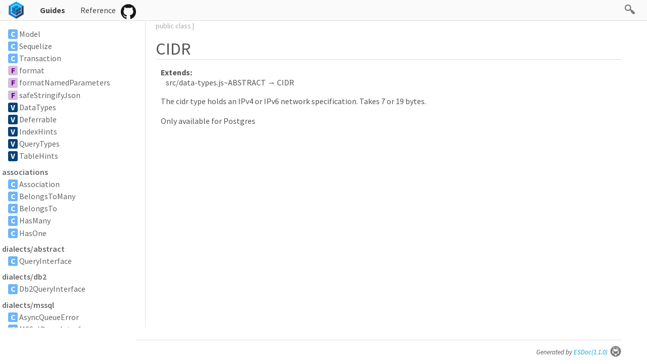

--- FILE ---
content_type: text/html; charset=UTF-8
request_url: https://sequelize.org/api/v6/class/src/data-types.js~cidr
body_size: 3185
content:
<!DOCTYPE html><html><head>
  <meta charset="utf-8">
  <base data-ice="baseUrl" href="../../">
  <title data-ice="title">CIDR | Sequelize</title>
  <link type="text/css" rel="stylesheet" href="css/style.css">
  <link type="text/css" rel="stylesheet" href="css/prettify-tomorrow.css">
  <script src="script/prettify/prettify.js"></script>
  <script src="script/manual.js"></script>
<link rel="stylesheet" href="./inject/css/0-style.css"><link rel="stylesheet" href="./inject/css/0-theme.css"><meta name="description" content="An easy-to-use multi SQL dialect ORM for Node.js"><meta property="twitter:card" content="summary"><meta property="twitter:title" content="Sequelize"><meta property="twitter:description" content="An easy-to-use multi SQL dialect ORM for Node.js"><meta name="viewport" content="width=device-width, initial-scale=1.0"></head>
<body class="layout-container" data-ice="rootContainer">

<header>
  <a href="./" style="display: flex; align-items: center;"><img src="./image/brand_logo.png" style="width:34px;"></a>
  <a href="/docs/v6/intro/" data-ice="manualHeaderLink" class="api-reference-link">Guides</a>
  <a href="identifiers.html">Reference</a>
  <a href="source.html">Source</a>
  
  <div class="search-box">
  <span>
    <img src="./image/search.png">
    <span class="search-input-edge"></span><input class="search-input"><span class="search-input-edge"></span>
  </span>
    <ul class="search-result"></ul>
  </div>
<a style="position:relative; top:3px;" href="https://github.com/sequelize/sequelize"><img width="30px" src="./image/github.png" style="width: 30px;"></a></header>

<nav class="navigation" data-ice="nav"><button id="navigationHamburger" class="hamburger" type="button"><span class="line"></span><span class="line"></span><span class="line"></span></button><div>
  <ul>
    
  



































<li data-ice="doc" style="margin-top: 15px;"><span data-ice="kind" class="kind-class">C</span><span data-ice="name"><span><a href="class/src/model.js~Model.html">Model</a></span></span></li>
<li data-ice="doc"><span data-ice="kind" class="kind-class">C</span><span data-ice="name"><span><a href="class/src/sequelize.js~Sequelize.html">Sequelize</a></span></span></li>
<li data-ice="doc"><span data-ice="kind" class="kind-class">C</span><span data-ice="name"><span><a href="class/src/transaction.js~Transaction.html">Transaction</a></span></span></li>
<li data-ice="doc"><span data-ice="kind" class="kind-function">F</span><span data-ice="name"><span><a href="function/index.html#static-function-format">format</a></span></span></li>
<li data-ice="doc"><span data-ice="kind" class="kind-function">F</span><span data-ice="name"><span><a href="function/index.html#static-function-formatNamedParameters">formatNamedParameters</a></span></span></li>
<li data-ice="doc"><span data-ice="kind" class="kind-function">F</span><span data-ice="name"><span><a href="function/index.html#static-function-safeStringifyJson">safeStringifyJson</a></span></span></li>
<li data-ice="doc"><span data-ice="kind" class="kind-variable">V</span><span data-ice="name"><span><a href="variable/index.html#static-variable-DataTypes">DataTypes</a></span></span></li>
<li data-ice="doc"><span data-ice="kind" class="kind-variable">V</span><span data-ice="name"><span><a href="variable/index.html#static-variable-Deferrable">Deferrable</a></span></span></li>
<li data-ice="doc"><span data-ice="kind" class="kind-variable">V</span><span data-ice="name"><span><a href="variable/index.html#static-variable-IndexHints">IndexHints</a></span></span></li>
<li data-ice="doc"><span data-ice="kind" class="kind-variable">V</span><span data-ice="name"><span><a href="variable/index.html#static-variable-QueryTypes">QueryTypes</a></span></span></li>
<li data-ice="doc"><span data-ice="kind" class="kind-variable">V</span><span data-ice="name"><span><a href="variable/index.html#static-variable-TableHints">TableHints</a></span></span></li>
<li data-ice="doc"><a data-ice="dirPath" class="nav-dir-path" href="identifiers.html#associations">associations</a><span data-ice="kind" class="kind-class">C</span><span data-ice="name"><span><a href="class/src/associations/base.js~Association.html">Association</a></span></span></li>
<li data-ice="doc"><span data-ice="kind" class="kind-class">C</span><span data-ice="name"><span><a href="class/src/associations/belongs-to-many.js~BelongsToMany.html">BelongsToMany</a></span></span></li>
<li data-ice="doc"><span data-ice="kind" class="kind-class">C</span><span data-ice="name"><span><a href="class/src/associations/belongs-to.js~BelongsTo.html">BelongsTo</a></span></span></li>
<li data-ice="doc"><span data-ice="kind" class="kind-class">C</span><span data-ice="name"><span><a href="class/src/associations/has-many.js~HasMany.html">HasMany</a></span></span></li>
<li data-ice="doc"><span data-ice="kind" class="kind-class">C</span><span data-ice="name"><span><a href="class/src/associations/has-one.js~HasOne.html">HasOne</a></span></span></li>
<li data-ice="doc"><a data-ice="dirPath" class="nav-dir-path" href="identifiers.html#dialects-abstract">dialects/abstract</a><span data-ice="kind" class="kind-class">C</span><span data-ice="name"><span><a href="class/src/dialects/abstract/query-interface.js~QueryInterface.html">QueryInterface</a></span></span></li>
<li data-ice="doc"><a data-ice="dirPath" class="nav-dir-path" href="identifiers.html#dialects-db2">dialects/db2</a><span data-ice="kind" class="kind-class">C</span><span data-ice="name"><span><a href="class/src/dialects/db2/query-interface.js~Db2QueryInterface.html">Db2QueryInterface</a></span></span></li>
<li data-ice="doc"><a data-ice="dirPath" class="nav-dir-path" href="identifiers.html#dialects-mssql">dialects/mssql</a><span data-ice="kind" class="kind-class">C</span><span data-ice="name"><span><a href="class/src/dialects/mssql/async-queue.ts~AsyncQueueError.html">AsyncQueueError</a></span></span></li>
<li data-ice="doc"><span data-ice="kind" class="kind-class">C</span><span data-ice="name"><span><a href="class/src/dialects/mssql/query-interface.js~MSSqlQueryInterface.html">MSSqlQueryInterface</a></span></span></li>
<li data-ice="doc"><a data-ice="dirPath" class="nav-dir-path" href="identifiers.html#dialects-mysql">dialects/mysql</a><span data-ice="kind" class="kind-class">C</span><span data-ice="name"><span><a href="class/src/dialects/mysql/query-interface.js~MySQLQueryInterface.html">MySQLQueryInterface</a></span></span></li>
<li data-ice="doc"><a data-ice="dirPath" class="nav-dir-path" href="identifiers.html#dialects-oracle">dialects/oracle</a><span data-ice="kind" class="kind-class">C</span><span data-ice="name"><span><a href="class/src/dialects/oracle/query-interface.js~OracleQueryInterface.html">OracleQueryInterface</a></span></span></li>
<li data-ice="doc"><a data-ice="dirPath" class="nav-dir-path" href="identifiers.html#dialects-postgres">dialects/postgres</a><span data-ice="kind" class="kind-class">C</span><span data-ice="name"><span><a href="class/src/dialects/postgres/query-interface.js~PostgresQueryInterface.html">PostgresQueryInterface</a></span></span></li>
<li data-ice="doc"><a data-ice="dirPath" class="nav-dir-path" href="identifiers.html#dialects-snowflake">dialects/snowflake</a><span data-ice="kind" class="kind-class">C</span><span data-ice="name"><span><a href="class/src/dialects/snowflake/query-interface.js~SnowflakeQueryInterface.html">SnowflakeQueryInterface</a></span></span></li>
<li data-ice="doc"><a data-ice="dirPath" class="nav-dir-path" href="identifiers.html#dialects-sqlite">dialects/sqlite</a><span data-ice="kind" class="kind-class">C</span><span data-ice="name"><span><a href="class/src/dialects/sqlite/query-interface.js~SQLiteQueryInterface.html">SQLiteQueryInterface</a></span></span></li>
<li data-ice="doc"><a data-ice="dirPath" class="nav-dir-path" href="identifiers.html#errors">errors</a><span data-ice="kind" class="kind-class">C</span><span data-ice="name"><span><a href="class/src/errors/aggregate-error.ts~AggregateError.html">AggregateError</a></span></span></li>
<li data-ice="doc"><span data-ice="kind" class="kind-class">C</span><span data-ice="name"><span><a href="class/src/errors/association-error.ts~AssociationError.html">AssociationError</a></span></span></li>
<li data-ice="doc"><span data-ice="kind" class="kind-class">C</span><span data-ice="name"><span><a href="class/src/errors/base-error.ts~BaseError.html">BaseError</a></span></span></li>
<li data-ice="doc"><span data-ice="kind" class="kind-class">C</span><span data-ice="name"><span><a href="class/src/errors/bulk-record-error.ts~BulkRecordError.html">BulkRecordError</a></span></span></li>
<li data-ice="doc"><span data-ice="kind" class="kind-class">C</span><span data-ice="name"><span><a href="class/src/errors/connection-error.ts~ConnectionError.html">ConnectionError</a></span></span></li>
<li data-ice="doc"><span data-ice="kind" class="kind-class">C</span><span data-ice="name"><span><a href="class/src/errors/database-error.ts~DatabaseError.html">DatabaseError</a></span></span></li>
<li data-ice="doc"><span data-ice="kind" class="kind-class">C</span><span data-ice="name"><span><a href="class/src/errors/eager-loading-error.ts~EagerLoadingError.html">EagerLoadingError</a></span></span></li>
<li data-ice="doc"><span data-ice="kind" class="kind-class">C</span><span data-ice="name"><span><a href="class/src/errors/empty-result-error.ts~EmptyResultError.html">EmptyResultError</a></span></span></li>
<li data-ice="doc"><span data-ice="kind" class="kind-class">C</span><span data-ice="name"><span><a href="class/src/errors/instance-error.ts~InstanceError.html">InstanceError</a></span></span></li>
<li data-ice="doc"><span data-ice="kind" class="kind-class">C</span><span data-ice="name"><span><a href="class/src/errors/optimistic-lock-error.ts~OptimisticLockError.html">OptimisticLockError</a></span></span></li>
<li data-ice="doc"><span data-ice="kind" class="kind-class">C</span><span data-ice="name"><span><a href="class/src/errors/query-error.ts~QueryError.html">QueryError</a></span></span></li>
<li data-ice="doc"><span data-ice="kind" class="kind-class">C</span><span data-ice="name"><span><a href="class/src/errors/sequelize-scope-error.ts~SequelizeScopeError.html">SequelizeScopeError</a></span></span></li>
<li data-ice="doc"><span data-ice="kind" class="kind-class">C</span><span data-ice="name"><span><a href="class/src/errors/validation-error.ts~ValidationError.html">ValidationError</a></span></span></li>
<li data-ice="doc"><span data-ice="kind" class="kind-class">C</span><span data-ice="name"><span><a href="class/src/errors/validation-error.ts~ValidationErrorItem.html">ValidationErrorItem</a></span></span></li>
<li data-ice="doc"><span data-ice="kind" class="kind-variable">V</span><span data-ice="name"><span><a href="variable/index.html#static-variable-ValidationErrorItemOrigin">ValidationErrorItemOrigin</a></span></span></li>
<li data-ice="doc"><span data-ice="kind" class="kind-variable">V</span><span data-ice="name"><span><a href="variable/index.html#static-variable-ValidationErrorItemType">ValidationErrorItemType</a></span></span></li>
<li data-ice="doc"><a data-ice="dirPath" class="nav-dir-path" href="identifiers.html#errors-connection">errors/connection</a><span data-ice="kind" class="kind-class">C</span><span data-ice="name"><span><a href="class/src/errors/connection/access-denied-error.ts~AccessDeniedError.html">AccessDeniedError</a></span></span></li>
<li data-ice="doc"><span data-ice="kind" class="kind-class">C</span><span data-ice="name"><span><a href="class/src/errors/connection/connection-acquire-timeout-error.ts~ConnectionAcquireTimeoutError.html">ConnectionAcquireTimeoutError</a></span></span></li>
<li data-ice="doc"><span data-ice="kind" class="kind-class">C</span><span data-ice="name"><span><a href="class/src/errors/connection/connection-refused-error.ts~ConnectionRefusedError.html">ConnectionRefusedError</a></span></span></li>
<li data-ice="doc"><span data-ice="kind" class="kind-class">C</span><span data-ice="name"><span><a href="class/src/errors/connection/connection-timed-out-error.ts~ConnectionTimedOutError.html">ConnectionTimedOutError</a></span></span></li>
<li data-ice="doc"><span data-ice="kind" class="kind-class">C</span><span data-ice="name"><span><a href="class/src/errors/connection/host-not-found-error.ts~HostNotFoundError.html">HostNotFoundError</a></span></span></li>
<li data-ice="doc"><span data-ice="kind" class="kind-class">C</span><span data-ice="name"><span><a href="class/src/errors/connection/host-not-reachable-error.ts~HostNotReachableError.html">HostNotReachableError</a></span></span></li>
<li data-ice="doc"><span data-ice="kind" class="kind-class">C</span><span data-ice="name"><span><a href="class/src/errors/connection/invalid-connection-error.ts~InvalidConnectionError.html">InvalidConnectionError</a></span></span></li>
<li data-ice="doc"><a data-ice="dirPath" class="nav-dir-path" href="identifiers.html#errors-database">errors/database</a><span data-ice="kind" class="kind-class">C</span><span data-ice="name"><span><a href="class/src/errors/database/exclusion-constraint-error.ts~ExclusionConstraintError.html">ExclusionConstraintError</a></span></span></li>
<li data-ice="doc"><span data-ice="kind" class="kind-class">C</span><span data-ice="name"><span><a href="class/src/errors/database/foreign-key-constraint-error.ts~ForeignKeyConstraintError.html">ForeignKeyConstraintError</a></span></span></li>
<li data-ice="doc"><span data-ice="kind" class="kind-class">C</span><span data-ice="name"><span><a href="class/src/errors/database/timeout-error.ts~TimeoutError.html">TimeoutError</a></span></span></li>
<li data-ice="doc"><span data-ice="kind" class="kind-class">C</span><span data-ice="name"><span><a href="class/src/errors/database/unknown-constraint-error.ts~UnknownConstraintError.html">UnknownConstraintError</a></span></span></li>
<li data-ice="doc"><a data-ice="dirPath" class="nav-dir-path" href="identifiers.html#errors-validation">errors/validation</a><span data-ice="kind" class="kind-class">C</span><span data-ice="name"><span><a href="class/src/errors/validation/unique-constraint-error.ts~UniqueConstraintError.html">UniqueConstraintError</a></span></span></li>
<li data-ice="doc"><a data-ice="dirPath" class="nav-dir-path" href="identifiers.html#utils">utils</a><span data-ice="kind" class="kind-function">F</span><span data-ice="name"><span><a href="function/index.html#static-function-injectReplacements">injectReplacements</a></span></span></li>
<li data-ice="doc"><a data-ice="dirPath" class="nav-dir-path" href="variable/index.html#static-variable-DataTypes">datatypes</a><span data-ice="kind" class="kind-class">C</span><span data-ice="name"><span><a href="class/src/data-types.js~ARRAY.html">ARRAY</a></span></span></li><li data-ice="doc"><span data-ice="kind" class="kind-class">C</span><span data-ice="name"><span><a href="class/src/data-types.js~VIRTUAL.html">VIRTUAL</a></span></span></li><li data-ice="doc"><span data-ice="kind" class="kind-class">C</span><span data-ice="name"><span><a href="class/src/data-types.js~UUIDV4.html">UUIDV4</a></span></span></li><li data-ice="doc"><span data-ice="kind" class="kind-class">C</span><span data-ice="name"><span><a href="class/src/data-types.js~UUIDV1.html">UUIDV1</a></span></span></li><li data-ice="doc"><span data-ice="kind" class="kind-class">C</span><span data-ice="name"><span><a href="class/src/data-types.js~UUID.html">UUID</a></span></span></li><li data-ice="doc"><span data-ice="kind" class="kind-class">C</span><span data-ice="name"><span><a href="class/src/data-types.js~TSVECTOR.html">TSVECTOR</a></span></span></li><li data-ice="doc"><span data-ice="kind" class="kind-class">C</span><span data-ice="name"><span><a href="class/src/data-types.js~TINYINT.html">TINYINT</a></span></span></li><li data-ice="doc"><span data-ice="kind" class="kind-class">C</span><span data-ice="name"><span><a href="class/src/data-types.js~TIME.html">TIME</a></span></span></li><li data-ice="doc"><span data-ice="kind" class="kind-class">C</span><span data-ice="name"><span><a href="class/src/data-types.js~TEXT.html">TEXT</a></span></span></li><li data-ice="doc"><span data-ice="kind" class="kind-class">C</span><span data-ice="name"><span><a href="class/src/data-types.js~STRING.html">STRING</a></span></span></li><li data-ice="doc"><span data-ice="kind" class="kind-class">C</span><span data-ice="name"><span><a href="class/src/data-types.js~SMALLINT.html">SMALLINT</a></span></span></li><li data-ice="doc"><span data-ice="kind" class="kind-class">C</span><span data-ice="name"><span><a href="class/src/data-types.js~REAL.html">REAL</a></span></span></li><li data-ice="doc"><span data-ice="kind" class="kind-class">C</span><span data-ice="name"><span><a href="class/src/data-types.js~RANGE.html">RANGE</a></span></span></li><li data-ice="doc"><span data-ice="kind" class="kind-class">C</span><span data-ice="name"><span><a href="class/src/data-types.js~NUMBER.html">NUMBER</a></span></span></li><li data-ice="doc"><span data-ice="kind" class="kind-class">C</span><span data-ice="name"><span><a href="class/src/data-types.js~NOW.html">NOW</a></span></span></li><li data-ice="doc"><span data-ice="kind" class="kind-class">C</span><span data-ice="name"><span><a href="class/src/data-types.js~MEDIUMINT.html">MEDIUMINT</a></span></span></li><li data-ice="doc"><span data-ice="kind" class="kind-class">C</span><span data-ice="name"><span><a href="class/src/data-types.js~MACADDR.html">MACADDR</a></span></span></li><li data-ice="doc"><span data-ice="kind" class="kind-class">C</span><span data-ice="name"><span><a href="class/src/data-types.js~JSONTYPE.html">JSONTYPE</a></span></span></li><li data-ice="doc"><span data-ice="kind" class="kind-class">C</span><span data-ice="name"><span><a href="class/src/data-types.js~JSONB.html">JSONB</a></span></span></li><li data-ice="doc"><span data-ice="kind" class="kind-class">C</span><span data-ice="name"><span><a href="class/src/data-types.js~INTEGER.html">INTEGER</a></span></span></li><li data-ice="doc"><span data-ice="kind" class="kind-class">C</span><span data-ice="name"><span><a href="class/src/data-types.js~INET.html">INET</a></span></span></li><li data-ice="doc"><span data-ice="kind" class="kind-class">C</span><span data-ice="name"><span><a href="class/src/data-types.js~HSTORE.html">HSTORE</a></span></span></li><li data-ice="doc"><span data-ice="kind" class="kind-class">C</span><span data-ice="name"><span><a href="class/src/data-types.js~GEOMETRY.html">GEOMETRY</a></span></span></li><li data-ice="doc"><span data-ice="kind" class="kind-class">C</span><span data-ice="name"><span><a href="class/src/data-types.js~GEOGRAPHY.html">GEOGRAPHY</a></span></span></li><li data-ice="doc"><span data-ice="kind" class="kind-class">C</span><span data-ice="name"><span><a href="class/src/data-types.js~FLOAT.html">FLOAT</a></span></span></li><li data-ice="doc"><span data-ice="kind" class="kind-class">C</span><span data-ice="name"><span><a href="class/src/data-types.js~ENUM.html">ENUM</a></span></span></li><li data-ice="doc"><span data-ice="kind" class="kind-class">C</span><span data-ice="name"><span><a href="class/src/data-types.js~DOUBLE.html">DOUBLE</a></span></span></li><li data-ice="doc"><span data-ice="kind" class="kind-class">C</span><span data-ice="name"><span><a href="class/src/data-types.js~DECIMAL.html">DECIMAL</a></span></span></li><li data-ice="doc"><span data-ice="kind" class="kind-class">C</span><span data-ice="name"><span><a href="class/src/data-types.js~DATEONLY.html">DATEONLY</a></span></span></li><li data-ice="doc"><span data-ice="kind" class="kind-class">C</span><span data-ice="name"><span><a href="class/src/data-types.js~DATE.html">DATE</a></span></span></li><li data-ice="doc"><span data-ice="kind" class="kind-class">C</span><span data-ice="name"><span><a href="class/src/data-types.js~CITEXT.html">CITEXT</a></span></span></li><li data-ice="doc"><span data-ice="kind" class="kind-class">C</span><span data-ice="name"><span><a href="class/src/data-types.js~CIDR.html">CIDR</a></span></span></li><li data-ice="doc"><span data-ice="kind" class="kind-class">C</span><span data-ice="name"><span><a href="class/src/data-types.js~CHAR.html">CHAR</a></span></span></li><li data-ice="doc"><span data-ice="kind" class="kind-class">C</span><span data-ice="name"><span><a href="class/src/data-types.js~BOOLEAN.html">BOOLEAN</a></span></span></li><li data-ice="doc"><span data-ice="kind" class="kind-class">C</span><span data-ice="name"><span><a href="class/src/data-types.js~BLOB.html">BLOB</a></span></span></li><li data-ice="doc"><span data-ice="kind" class="kind-class">C</span><span data-ice="name"><span><a href="class/src/data-types.js~BIGINT.html">BIGINT</a></span></span></li></ul>
</div>
</nav>

<div class="content" data-ice="content"><div class="header-notice">
  <div data-ice="importPath" class="import-path"><pre class="prettyprint"><code data-ice="importPathCode"></code></pre></div>
  <span data-ice="access">public</span>
  <span data-ice="kind">class</span>
  
  
  
  <span data-ice="source">| <span><a href="file/src/data-types.js.html#lineNumber907">source</a></span></span>
</div>

<div class="self-detail detail">
  <h1 data-ice="name">CIDR</h1>

  

  
  
  <div class="flat-list" data-ice="extendsChain"><h4>Extends:</h4><div><span>src/data-types.js~ABSTRACT</span> → CIDR</div></div>
  
  
  
  
  
  

  
  
  <div class="description" data-ice="description"><p>The cidr type holds an IPv4 or IPv6 network specification. Takes 7 or 19 bytes.</p>
<p>Only available for Postgres</p>
</div>
  

  

  

  

  
</div>














</div>

<footer class="footer">
  Generated by <a href="https://esdoc.org">ESDoc<span data-ice="esdocVersion">(1.1.0)</span><img src="./image/esdoc-logo-mini-black.png"></a>
</footer>

<script src="script/search_index.js"></script>
<script src="script/search.js"></script>
<script src="script/pretty-print.js"></script>
<script src="script/inherited-summary.js"></script>
<script src="script/test-summary.js"></script>
<script src="script/inner-link.js"></script>
<script src="script/patch-for-local.js"></script>


<script>'use strict';

(() => {
  function toggleNavigationBar() {
    const navigationElements = document.getElementsByClassName('navigation');
    for (let i = 0; i < navigationElements.length; ++i) {
      const navigationElement = navigationElements[i];
      navigationElement.classList.toggle('open');
    }
  }

  // Hamburger button - toggles the navigation bar
  const hamburger = document.getElementById('navigationHamburger');
  hamburger.addEventListener('click', () => {
    toggleNavigationBar();
  });

  // Each link in the navigation bar - closes the navigation bar
  const navigationLinks = document.querySelectorAll('.navigation a');
  for (let i = 0; i < navigationLinks.length; ++i) {
    const linkElement = navigationLinks[i];
    linkElement.addEventListener('click', () => {
      toggleNavigationBar();
    });
  }
})();
</script><script defer src="https://static.cloudflareinsights.com/beacon.min.js/vcd15cbe7772f49c399c6a5babf22c1241717689176015" integrity="sha512-ZpsOmlRQV6y907TI0dKBHq9Md29nnaEIPlkf84rnaERnq6zvWvPUqr2ft8M1aS28oN72PdrCzSjY4U6VaAw1EQ==" data-cf-beacon='{"version":"2024.11.0","token":"b27fb071592e433eb4677c169d09bf4a","r":1,"server_timing":{"name":{"cfCacheStatus":true,"cfEdge":true,"cfExtPri":true,"cfL4":true,"cfOrigin":true,"cfSpeedBrain":true},"location_startswith":null}}' crossorigin="anonymous"></script>
</body></html>

--- FILE ---
content_type: text/css; charset=UTF-8
request_url: https://sequelize.org/api/v6/inject/css/0-style.css
body_size: 392
content:
@import url(https://fonts.googleapis.com/css?family=Titillium+Web);

div.logo {
  display: flex;
  align-content: center;
}

div.logo img {
  width: 100px;
  height: 100px;
  box-shadow: none !important;
  margin-right: 16px;
}

div.logo h1,
div.sequelize {
  color: #399af3;
  font-size: 60px;
  font-family: "Titillium Web", sans-serif;
  border-width: 0;
}

.center {
  text-align: center;
}

.manual-root .content img {
  box-shadow: none !important;
  max-width: 300px;
}

.layout-container {
  display: flex;
  flex-wrap: wrap;
  height: 100vh;
  overflow: hidden;
}

.layout-container .navigation {
  position: initial;
  margin: 0;
  padding: 0 0.25em;
  flex-grow: 1;
  flex-shrink: 1;
  max-width: 18em;
  height: calc(100% - 4.6em - 40px);
  overflow: auto;
}

.layout-container header {
  position: initial;
  flex-basis: 100%;
  display: flex;
}

.layout-container header .search-box {
  position: initial;
  flex-grow: 1;
  flex-shrink: 1;
  text-align: right;
  order: 1;
  margin-top: 0.75em;
  padding-bottom: 0;
}

.search-box > span {
  display: block;
  width: 100%;
}

.search-box.active .search-input {
  width: calc(100% - 29px);
  max-width: 300px;
}

.search-result {
  right: 0;
}

.content {
  position: initial;
  margin: 0;
  flex-grow: 1;
  flex-basis: 50%;
  height: calc(100% - 4.6em - 40px);
  overflow: auto;
  padding-top: 0;
}

.navigation .hamburger {
  display: none;
  background-color: #eee;
  width: 2.3em;
  border: none;
  padding: 0.25em;
  cursor: pointer;
  margin: 0.5em 0.25em;
}

.navigation .hamburger .line {
  display: block;
  width: 100%;
  height: 0.25em;
  background-color: #666;
  margin: 0.3em 0;
  pointer-events: none;
}

.footer {
  flex-basis: 100%;
  margin-top: 1em;
  padding: 1em 0;
  height: 1.6em;
}

code {
  overflow: auto;
}

@media only screen and (max-width: 660px) {
  .layout-container .navigation {
    width: auto;
    height: auto;
    max-width: 100%;
    position: absolute;
    background-color: #fff;
    top: 40px;
    z-index: 1;
    box-shadow: 1px 2px 4px #aaa;
  }

  .layout-container .navigation.open {
    height: calc(100% - 40px);
  }

  .layout-container .navigation .hamburger {
    display: inline-block;
  }

  .layout-container .navigation > div {
    display: none;
  }

  .layout-container .navigation.open > div {
    display: block;
  }

  .footer {
    margin-left: 0;
    margin-right: 0;
  }
}

.manual-toc a:hover {
  color: #999 !important;
}

.manual-group {
  font-weight: 600;
  margin: 9.6px 0 3.2px 0;
  color: black !important;
  font-size: 17px;
}

.no-mouse {
  pointer-events: none;
}

.api-reference-link {
  white-space: nowrap;
  font-weight: bold;
  padding: 0 20px;
}
.api-reference-link:hover {
  color: rgb(3, 155, 229);
}

header a {
  display: flex;
  align-items: center;
}

a[href="source.html"],
a[href^="file/src/"] {
  display: none;
}


--- FILE ---
content_type: text/css; charset=UTF-8
request_url: https://sequelize.org/api/v6/inject/css/0-theme.css
body_size: -319
content:
/* Side Nav */
.manual-color, .kind-class, .manual-color-faq {
  background-color: #6eb5f7;
}

.manual-color a, .kind-class, .manual-color-faq a {
  color: #ffffff !important;
}

.kind-variable, .manual-color-reference {
  background-color: #074278;
}

.kind-variable, .manual-color-reference a, .manual-color-faq a {
  color: #ffffff;
}


--- FILE ---
content_type: text/css; charset=UTF-8
request_url: https://sequelize.org/api/v6/css/github.css
body_size: -139
content:
/* github markdown */
.github-markdown {
  font-size: 16px;
}

.github-markdown h1,
.github-markdown h2,
.github-markdown h3,
.github-markdown h4,
.github-markdown h5 {
  margin-top: 1em;
  margin-bottom: 16px;
  font-weight: bold;
  padding: 0;
}

.github-markdown h1:nth-of-type(1) {
  margin-top: 0;
}

.github-markdown h1 {
  font-size: 2em;
  padding-bottom: 0.3em;
}

.github-markdown h2 {
  font-size: 1.75em;
  padding-bottom: 0.3em;
}

.github-markdown h3 {
  font-size: 1.5em;
}

.github-markdown h4 {
  font-size: 1.25em;
}

.github-markdown h5 {
  font-size: 1em;
}

.github-markdown ul, .github-markdown ol {
  padding-left: 2em;
}

.github-markdown pre > code {
  font-size: 0.85em;
}

.github-markdown table {
  margin-bottom: 1em;
  border-collapse: collapse;
  border-spacing: 0;
}

.github-markdown table tr {
  background-color: #fff;
  border-top: 1px solid #ccc;
}

.github-markdown table th,
.github-markdown table td {
  padding: 6px 13px;
  border: 1px solid #ddd;
}

.github-markdown table tr:nth-child(2n) {
  background-color: #f8f8f8;
}

.github-markdown hr {
  border-right: 0;
  border-bottom: 1px solid #e5e5e5;
  border-left: 0;
  border-top: 0;
}

/** badge(.svg) does not have border */
.github-markdown img:not([src*=".svg"]) {
  max-width: 100%;
  box-shadow: 1px 1px 1px rgba(0,0,0,0.5);
}


--- FILE ---
content_type: application/javascript; charset=UTF-8
request_url: https://sequelize.org/api/v6/script/manual.js
body_size: -230
content:
(function(){
  var matched = location.pathname.match(/\/(manual\/.*\.html)$/);
  if (!matched) return;

  var currentName = matched[1];
  var cssClass = '.navigation .manual-toc li[data-link="' + currentName + '"]';
  var styleText = cssClass + '{ display: block; }\n';
  styleText += cssClass + '.indent-h1 a { color: #039BE5 }';
  var style = document.createElement('style');
  style.textContent = styleText;
  document.querySelector('head').appendChild(style);
})();


--- FILE ---
content_type: application/javascript; charset=UTF-8
request_url: https://sequelize.org/api/v6/script/search_index.js
body_size: 6963
content:
window.esdocSearchIndex = [
  [
    "sequelize/src/data-types.js~array",
    "class/src/data-types.js~ARRAY.html",
    "<span>ARRAY</span> <span class=\"search-result-import-path\">sequelize/src/data-types.js</span>",
    "class"
  ],
  [
    "sequelize/src/errors/connection/access-denied-error.ts~accessdeniederror",
    "class/src/errors/connection/access-denied-error.ts~AccessDeniedError.html",
    "<span>AccessDeniedError</span> <span class=\"search-result-import-path\">sequelize/src/errors/connection/access-denied-error.ts</span>",
    "class"
  ],
  [
    "sequelize/src/errors/aggregate-error.ts~aggregateerror",
    "class/src/errors/aggregate-error.ts~AggregateError.html",
    "<span>AggregateError</span> <span class=\"search-result-import-path\">sequelize/src/errors/aggregate-error.ts</span>",
    "class"
  ],
  [
    "sequelize/src/associations/base.js~association",
    "class/src/associations/base.js~Association.html",
    "<span>Association</span> <span class=\"search-result-import-path\">sequelize/src/associations/base.js</span>",
    "class"
  ],
  [
    "sequelize/src/errors/association-error.ts~associationerror",
    "class/src/errors/association-error.ts~AssociationError.html",
    "<span>AssociationError</span> <span class=\"search-result-import-path\">sequelize/src/errors/association-error.ts</span>",
    "class"
  ],
  [
    "sequelize/src/dialects/mssql/async-queue.ts~asyncqueueerror",
    "class/src/dialects/mssql/async-queue.ts~AsyncQueueError.html",
    "<span>AsyncQueueError</span> <span class=\"search-result-import-path\">sequelize/src/dialects/mssql/async-queue.ts</span>",
    "class"
  ],
  [
    "sequelize/src/data-types.js~bigint",
    "class/src/data-types.js~BIGINT.html",
    "<span>BIGINT</span> <span class=\"search-result-import-path\">sequelize/src/data-types.js</span>",
    "class"
  ],
  [
    "sequelize/src/data-types.js~blob",
    "class/src/data-types.js~BLOB.html",
    "<span>BLOB</span> <span class=\"search-result-import-path\">sequelize/src/data-types.js</span>",
    "class"
  ],
  [
    "sequelize/src/data-types.js~boolean",
    "class/src/data-types.js~BOOLEAN.html",
    "<span>BOOLEAN</span> <span class=\"search-result-import-path\">sequelize/src/data-types.js</span>",
    "class"
  ],
  [
    "sequelize/src/errors/base-error.ts~baseerror",
    "class/src/errors/base-error.ts~BaseError.html",
    "<span>BaseError</span> <span class=\"search-result-import-path\">sequelize/src/errors/base-error.ts</span>",
    "class"
  ],
  [
    "sequelize/src/associations/belongs-to.js~belongsto",
    "class/src/associations/belongs-to.js~BelongsTo.html",
    "<span>BelongsTo</span> <span class=\"search-result-import-path\">sequelize/src/associations/belongs-to.js</span>",
    "class"
  ],
  [
    "sequelize/src/associations/belongs-to-many.js~belongstomany",
    "class/src/associations/belongs-to-many.js~BelongsToMany.html",
    "<span>BelongsToMany</span> <span class=\"search-result-import-path\">sequelize/src/associations/belongs-to-many.js</span>",
    "class"
  ],
  [
    "sequelize/src/errors/bulk-record-error.ts~bulkrecorderror",
    "class/src/errors/bulk-record-error.ts~BulkRecordError.html",
    "<span>BulkRecordError</span> <span class=\"search-result-import-path\">sequelize/src/errors/bulk-record-error.ts</span>",
    "class"
  ],
  [
    "sequelize/src/data-types.js~char",
    "class/src/data-types.js~CHAR.html",
    "<span>CHAR</span> <span class=\"search-result-import-path\">sequelize/src/data-types.js</span>",
    "class"
  ],
  [
    "sequelize/src/data-types.js~cidr",
    "class/src/data-types.js~CIDR.html",
    "<span>CIDR</span> <span class=\"search-result-import-path\">sequelize/src/data-types.js</span>",
    "class"
  ],
  [
    "sequelize/src/data-types.js~citext",
    "class/src/data-types.js~CITEXT.html",
    "<span>CITEXT</span> <span class=\"search-result-import-path\">sequelize/src/data-types.js</span>",
    "class"
  ],
  [
    "sequelize/src/errors/connection/connection-acquire-timeout-error.ts~connectionacquiretimeouterror",
    "class/src/errors/connection/connection-acquire-timeout-error.ts~ConnectionAcquireTimeoutError.html",
    "<span>ConnectionAcquireTimeoutError</span> <span class=\"search-result-import-path\">sequelize/src/errors/connection/connection-acquire-timeout-error.ts</span>",
    "class"
  ],
  [
    "sequelize/src/errors/connection-error.ts~connectionerror",
    "class/src/errors/connection-error.ts~ConnectionError.html",
    "<span>ConnectionError</span> <span class=\"search-result-import-path\">sequelize/src/errors/connection-error.ts</span>",
    "class"
  ],
  [
    "sequelize/src/errors/connection/connection-refused-error.ts~connectionrefusederror",
    "class/src/errors/connection/connection-refused-error.ts~ConnectionRefusedError.html",
    "<span>ConnectionRefusedError</span> <span class=\"search-result-import-path\">sequelize/src/errors/connection/connection-refused-error.ts</span>",
    "class"
  ],
  [
    "sequelize/src/errors/connection/connection-timed-out-error.ts~connectiontimedouterror",
    "class/src/errors/connection/connection-timed-out-error.ts~ConnectionTimedOutError.html",
    "<span>ConnectionTimedOutError</span> <span class=\"search-result-import-path\">sequelize/src/errors/connection/connection-timed-out-error.ts</span>",
    "class"
  ],
  [
    "sequelize/src/data-types.js~date",
    "class/src/data-types.js~DATE.html",
    "<span>DATE</span> <span class=\"search-result-import-path\">sequelize/src/data-types.js</span>",
    "class"
  ],
  [
    "sequelize/src/data-types.js~dateonly",
    "class/src/data-types.js~DATEONLY.html",
    "<span>DATEONLY</span> <span class=\"search-result-import-path\">sequelize/src/data-types.js</span>",
    "class"
  ],
  [
    "sequelize/src/data-types.js~decimal",
    "class/src/data-types.js~DECIMAL.html",
    "<span>DECIMAL</span> <span class=\"search-result-import-path\">sequelize/src/data-types.js</span>",
    "class"
  ],
  [
    "sequelize/src/data-types.js~double",
    "class/src/data-types.js~DOUBLE.html",
    "<span>DOUBLE</span> <span class=\"search-result-import-path\">sequelize/src/data-types.js</span>",
    "class"
  ],
  [
    "sequelize/src/data-types.js~datatypes",
    "variable/index.html#static-variable-DataTypes",
    "<span>DataTypes</span> <span class=\"search-result-import-path\">sequelize/src/data-types.js</span>",
    "variable"
  ],
  [
    "sequelize/src/errors/database-error.ts~databaseerror",
    "class/src/errors/database-error.ts~DatabaseError.html",
    "<span>DatabaseError</span> <span class=\"search-result-import-path\">sequelize/src/errors/database-error.ts</span>",
    "class"
  ],
  [
    "sequelize/src/dialects/db2/query-interface.js~db2queryinterface",
    "class/src/dialects/db2/query-interface.js~Db2QueryInterface.html",
    "<span>Db2QueryInterface</span> <span class=\"search-result-import-path\">sequelize/src/dialects/db2/query-interface.js</span>",
    "class"
  ],
  [
    "sequelize/src/deferrable.js~deferrable",
    "variable/index.html#static-variable-Deferrable",
    "<span>Deferrable</span> <span class=\"search-result-import-path\">sequelize/src/deferrable.js</span>",
    "variable"
  ],
  [
    "sequelize/src/data-types.js~enum",
    "class/src/data-types.js~ENUM.html",
    "<span>ENUM</span> <span class=\"search-result-import-path\">sequelize/src/data-types.js</span>",
    "class"
  ],
  [
    "sequelize/src/errors/eager-loading-error.ts~eagerloadingerror",
    "class/src/errors/eager-loading-error.ts~EagerLoadingError.html",
    "<span>EagerLoadingError</span> <span class=\"search-result-import-path\">sequelize/src/errors/eager-loading-error.ts</span>",
    "class"
  ],
  [
    "sequelize/src/errors/empty-result-error.ts~emptyresulterror",
    "class/src/errors/empty-result-error.ts~EmptyResultError.html",
    "<span>EmptyResultError</span> <span class=\"search-result-import-path\">sequelize/src/errors/empty-result-error.ts</span>",
    "class"
  ],
  [
    "sequelize/src/errors/database/exclusion-constraint-error.ts~exclusionconstrainterror",
    "class/src/errors/database/exclusion-constraint-error.ts~ExclusionConstraintError.html",
    "<span>ExclusionConstraintError</span> <span class=\"search-result-import-path\">sequelize/src/errors/database/exclusion-constraint-error.ts</span>",
    "class"
  ],
  [
    "sequelize/src/data-types.js~float",
    "class/src/data-types.js~FLOAT.html",
    "<span>FLOAT</span> <span class=\"search-result-import-path\">sequelize/src/data-types.js</span>",
    "class"
  ],
  [
    "sequelize/src/errors/database/foreign-key-constraint-error.ts~foreignkeyconstrainterror",
    "class/src/errors/database/foreign-key-constraint-error.ts~ForeignKeyConstraintError.html",
    "<span>ForeignKeyConstraintError</span> <span class=\"search-result-import-path\">sequelize/src/errors/database/foreign-key-constraint-error.ts</span>",
    "class"
  ],
  [
    "sequelize/src/data-types.js~geography",
    "class/src/data-types.js~GEOGRAPHY.html",
    "<span>GEOGRAPHY</span> <span class=\"search-result-import-path\">sequelize/src/data-types.js</span>",
    "class"
  ],
  [
    "sequelize/src/data-types.js~geometry",
    "class/src/data-types.js~GEOMETRY.html",
    "<span>GEOMETRY</span> <span class=\"search-result-import-path\">sequelize/src/data-types.js</span>",
    "class"
  ],
  [
    "sequelize/src/data-types.js~hstore",
    "class/src/data-types.js~HSTORE.html",
    "<span>HSTORE</span> <span class=\"search-result-import-path\">sequelize/src/data-types.js</span>",
    "class"
  ],
  [
    "sequelize/src/associations/has-many.js~hasmany",
    "class/src/associations/has-many.js~HasMany.html",
    "<span>HasMany</span> <span class=\"search-result-import-path\">sequelize/src/associations/has-many.js</span>",
    "class"
  ],
  [
    "sequelize/src/associations/has-one.js~hasone",
    "class/src/associations/has-one.js~HasOne.html",
    "<span>HasOne</span> <span class=\"search-result-import-path\">sequelize/src/associations/has-one.js</span>",
    "class"
  ],
  [
    "sequelize/src/errors/connection/host-not-found-error.ts~hostnotfounderror",
    "class/src/errors/connection/host-not-found-error.ts~HostNotFoundError.html",
    "<span>HostNotFoundError</span> <span class=\"search-result-import-path\">sequelize/src/errors/connection/host-not-found-error.ts</span>",
    "class"
  ],
  [
    "sequelize/src/errors/connection/host-not-reachable-error.ts~hostnotreachableerror",
    "class/src/errors/connection/host-not-reachable-error.ts~HostNotReachableError.html",
    "<span>HostNotReachableError</span> <span class=\"search-result-import-path\">sequelize/src/errors/connection/host-not-reachable-error.ts</span>",
    "class"
  ],
  [
    "sequelize/src/data-types.js~inet",
    "class/src/data-types.js~INET.html",
    "<span>INET</span> <span class=\"search-result-import-path\">sequelize/src/data-types.js</span>",
    "class"
  ],
  [
    "sequelize/src/data-types.js~integer",
    "class/src/data-types.js~INTEGER.html",
    "<span>INTEGER</span> <span class=\"search-result-import-path\">sequelize/src/data-types.js</span>",
    "class"
  ],
  [
    "sequelize/src/index-hints.js~indexhints",
    "variable/index.html#static-variable-IndexHints",
    "<span>IndexHints</span> <span class=\"search-result-import-path\">sequelize/src/index-hints.js</span>",
    "variable"
  ],
  [
    "sequelize/src/errors/instance-error.ts~instanceerror",
    "class/src/errors/instance-error.ts~InstanceError.html",
    "<span>InstanceError</span> <span class=\"search-result-import-path\">sequelize/src/errors/instance-error.ts</span>",
    "class"
  ],
  [
    "sequelize/src/errors/connection/invalid-connection-error.ts~invalidconnectionerror",
    "class/src/errors/connection/invalid-connection-error.ts~InvalidConnectionError.html",
    "<span>InvalidConnectionError</span> <span class=\"search-result-import-path\">sequelize/src/errors/connection/invalid-connection-error.ts</span>",
    "class"
  ],
  [
    "sequelize/src/data-types.js~jsonb",
    "class/src/data-types.js~JSONB.html",
    "<span>JSONB</span> <span class=\"search-result-import-path\">sequelize/src/data-types.js</span>",
    "class"
  ],
  [
    "sequelize/src/data-types.js~jsontype",
    "class/src/data-types.js~JSONTYPE.html",
    "<span>JSONTYPE</span> <span class=\"search-result-import-path\">sequelize/src/data-types.js</span>",
    "class"
  ],
  [
    "sequelize/src/data-types.js~macaddr",
    "class/src/data-types.js~MACADDR.html",
    "<span>MACADDR</span> <span class=\"search-result-import-path\">sequelize/src/data-types.js</span>",
    "class"
  ],
  [
    "sequelize/src/data-types.js~mediumint",
    "class/src/data-types.js~MEDIUMINT.html",
    "<span>MEDIUMINT</span> <span class=\"search-result-import-path\">sequelize/src/data-types.js</span>",
    "class"
  ],
  [
    "sequelize/src/dialects/mssql/query-interface.js~mssqlqueryinterface",
    "class/src/dialects/mssql/query-interface.js~MSSqlQueryInterface.html",
    "<span>MSSqlQueryInterface</span> <span class=\"search-result-import-path\">sequelize/src/dialects/mssql/query-interface.js</span>",
    "class"
  ],
  [
    "sequelize/src/model.js~model",
    "class/src/model.js~Model.html",
    "<span>Model</span> <span class=\"search-result-import-path\">sequelize/src/model.js</span>",
    "class"
  ],
  [
    "sequelize/src/dialects/mysql/query-interface.js~mysqlqueryinterface",
    "class/src/dialects/mysql/query-interface.js~MySQLQueryInterface.html",
    "<span>MySQLQueryInterface</span> <span class=\"search-result-import-path\">sequelize/src/dialects/mysql/query-interface.js</span>",
    "class"
  ],
  [
    "sequelize/src/data-types.js~now",
    "class/src/data-types.js~NOW.html",
    "<span>NOW</span> <span class=\"search-result-import-path\">sequelize/src/data-types.js</span>",
    "class"
  ],
  [
    "sequelize/src/data-types.js~number",
    "class/src/data-types.js~NUMBER.html",
    "<span>NUMBER</span> <span class=\"search-result-import-path\">sequelize/src/data-types.js</span>",
    "class"
  ],
  [
    "sequelize/src/errors/optimistic-lock-error.ts~optimisticlockerror",
    "class/src/errors/optimistic-lock-error.ts~OptimisticLockError.html",
    "<span>OptimisticLockError</span> <span class=\"search-result-import-path\">sequelize/src/errors/optimistic-lock-error.ts</span>",
    "class"
  ],
  [
    "sequelize/src/dialects/oracle/query-interface.js~oraclequeryinterface",
    "class/src/dialects/oracle/query-interface.js~OracleQueryInterface.html",
    "<span>OracleQueryInterface</span> <span class=\"search-result-import-path\">sequelize/src/dialects/oracle/query-interface.js</span>",
    "class"
  ],
  [
    "sequelize/src/dialects/postgres/query-interface.js~postgresqueryinterface",
    "class/src/dialects/postgres/query-interface.js~PostgresQueryInterface.html",
    "<span>PostgresQueryInterface</span> <span class=\"search-result-import-path\">sequelize/src/dialects/postgres/query-interface.js</span>",
    "class"
  ],
  [
    "sequelize/src/errors/query-error.ts~queryerror",
    "class/src/errors/query-error.ts~QueryError.html",
    "<span>QueryError</span> <span class=\"search-result-import-path\">sequelize/src/errors/query-error.ts</span>",
    "class"
  ],
  [
    "sequelize/src/dialects/abstract/query-interface.js~queryinterface",
    "class/src/dialects/abstract/query-interface.js~QueryInterface.html",
    "<span>QueryInterface</span> <span class=\"search-result-import-path\">sequelize/src/dialects/abstract/query-interface.js</span>",
    "class"
  ],
  [
    "sequelize/src/query-types.js~querytypes",
    "variable/index.html#static-variable-QueryTypes",
    "<span>QueryTypes</span> <span class=\"search-result-import-path\">sequelize/src/query-types.js</span>",
    "variable"
  ],
  [
    "sequelize/src/data-types.js~range",
    "class/src/data-types.js~RANGE.html",
    "<span>RANGE</span> <span class=\"search-result-import-path\">sequelize/src/data-types.js</span>",
    "class"
  ],
  [
    "sequelize/src/data-types.js~real",
    "class/src/data-types.js~REAL.html",
    "<span>REAL</span> <span class=\"search-result-import-path\">sequelize/src/data-types.js</span>",
    "class"
  ],
  [
    "sequelize/src/data-types.js~smallint",
    "class/src/data-types.js~SMALLINT.html",
    "<span>SMALLINT</span> <span class=\"search-result-import-path\">sequelize/src/data-types.js</span>",
    "class"
  ],
  [
    "sequelize/src/dialects/sqlite/query-interface.js~sqlitequeryinterface",
    "class/src/dialects/sqlite/query-interface.js~SQLiteQueryInterface.html",
    "<span>SQLiteQueryInterface</span> <span class=\"search-result-import-path\">sequelize/src/dialects/sqlite/query-interface.js</span>",
    "class"
  ],
  [
    "sequelize/src/data-types.js~string",
    "class/src/data-types.js~STRING.html",
    "<span>STRING</span> <span class=\"search-result-import-path\">sequelize/src/data-types.js</span>",
    "class"
  ],
  [
    "sequelize/src/sequelize.js~sequelize",
    "class/src/sequelize.js~Sequelize.html",
    "<span>Sequelize</span> <span class=\"search-result-import-path\">sequelize/src/sequelize.js</span>",
    "class"
  ],
  [
    "sequelize/src/errors/sequelize-scope-error.ts~sequelizescopeerror",
    "class/src/errors/sequelize-scope-error.ts~SequelizeScopeError.html",
    "<span>SequelizeScopeError</span> <span class=\"search-result-import-path\">sequelize/src/errors/sequelize-scope-error.ts</span>",
    "class"
  ],
  [
    "sequelize/src/dialects/snowflake/query-interface.js~snowflakequeryinterface",
    "class/src/dialects/snowflake/query-interface.js~SnowflakeQueryInterface.html",
    "<span>SnowflakeQueryInterface</span> <span class=\"search-result-import-path\">sequelize/src/dialects/snowflake/query-interface.js</span>",
    "class"
  ],
  [
    "sequelize/src/data-types.js~text",
    "class/src/data-types.js~TEXT.html",
    "<span>TEXT</span> <span class=\"search-result-import-path\">sequelize/src/data-types.js</span>",
    "class"
  ],
  [
    "sequelize/src/data-types.js~time",
    "class/src/data-types.js~TIME.html",
    "<span>TIME</span> <span class=\"search-result-import-path\">sequelize/src/data-types.js</span>",
    "class"
  ],
  [
    "sequelize/src/data-types.js~tinyint",
    "class/src/data-types.js~TINYINT.html",
    "<span>TINYINT</span> <span class=\"search-result-import-path\">sequelize/src/data-types.js</span>",
    "class"
  ],
  [
    "sequelize/src/data-types.js~tsvector",
    "class/src/data-types.js~TSVECTOR.html",
    "<span>TSVECTOR</span> <span class=\"search-result-import-path\">sequelize/src/data-types.js</span>",
    "class"
  ],
  [
    "sequelize/src/table-hints.js~tablehints",
    "variable/index.html#static-variable-TableHints",
    "<span>TableHints</span> <span class=\"search-result-import-path\">sequelize/src/table-hints.js</span>",
    "variable"
  ],
  [
    "sequelize/src/errors/database/timeout-error.ts~timeouterror",
    "class/src/errors/database/timeout-error.ts~TimeoutError.html",
    "<span>TimeoutError</span> <span class=\"search-result-import-path\">sequelize/src/errors/database/timeout-error.ts</span>",
    "class"
  ],
  [
    "sequelize/src/transaction.js~transaction",
    "class/src/transaction.js~Transaction.html",
    "<span>Transaction</span> <span class=\"search-result-import-path\">sequelize/src/transaction.js</span>",
    "class"
  ],
  [
    "sequelize/src/data-types.js~uuid",
    "class/src/data-types.js~UUID.html",
    "<span>UUID</span> <span class=\"search-result-import-path\">sequelize/src/data-types.js</span>",
    "class"
  ],
  [
    "sequelize/src/data-types.js~uuidv1",
    "class/src/data-types.js~UUIDV1.html",
    "<span>UUIDV1</span> <span class=\"search-result-import-path\">sequelize/src/data-types.js</span>",
    "class"
  ],
  [
    "sequelize/src/data-types.js~uuidv4",
    "class/src/data-types.js~UUIDV4.html",
    "<span>UUIDV4</span> <span class=\"search-result-import-path\">sequelize/src/data-types.js</span>",
    "class"
  ],
  [
    "sequelize/src/errors/validation/unique-constraint-error.ts~uniqueconstrainterror",
    "class/src/errors/validation/unique-constraint-error.ts~UniqueConstraintError.html",
    "<span>UniqueConstraintError</span> <span class=\"search-result-import-path\">sequelize/src/errors/validation/unique-constraint-error.ts</span>",
    "class"
  ],
  [
    "sequelize/src/errors/database/unknown-constraint-error.ts~unknownconstrainterror",
    "class/src/errors/database/unknown-constraint-error.ts~UnknownConstraintError.html",
    "<span>UnknownConstraintError</span> <span class=\"search-result-import-path\">sequelize/src/errors/database/unknown-constraint-error.ts</span>",
    "class"
  ],
  [
    "sequelize/src/data-types.js~virtual",
    "class/src/data-types.js~VIRTUAL.html",
    "<span>VIRTUAL</span> <span class=\"search-result-import-path\">sequelize/src/data-types.js</span>",
    "class"
  ],
  [
    "sequelize/src/errors/validation-error.ts~validationerror",
    "class/src/errors/validation-error.ts~ValidationError.html",
    "<span>ValidationError</span> <span class=\"search-result-import-path\">sequelize/src/errors/validation-error.ts</span>",
    "class"
  ],
  [
    "sequelize/src/errors/validation-error.ts~validationerroritem",
    "class/src/errors/validation-error.ts~ValidationErrorItem.html",
    "<span>ValidationErrorItem</span> <span class=\"search-result-import-path\">sequelize/src/errors/validation-error.ts</span>",
    "class"
  ],
  [
    "sequelize/src/errors/validation-error.ts~validationerroritemorigin",
    "variable/index.html#static-variable-ValidationErrorItemOrigin",
    "<span>ValidationErrorItemOrigin</span> <span class=\"search-result-import-path\">sequelize/src/errors/validation-error.ts</span>",
    "variable"
  ],
  [
    "sequelize/src/errors/validation-error.ts~validationerroritemtype",
    "variable/index.html#static-variable-ValidationErrorItemType",
    "<span>ValidationErrorItemType</span> <span class=\"search-result-import-path\">sequelize/src/errors/validation-error.ts</span>",
    "variable"
  ],
  [
    "sequelize/src/utils.js~format",
    "function/index.html#static-function-format",
    "<span>format</span> <span class=\"search-result-import-path\">sequelize/src/utils.js</span>",
    "function"
  ],
  [
    "sequelize/src/utils.js~formatnamedparameters",
    "function/index.html#static-function-formatNamedParameters",
    "<span>formatNamedParameters</span> <span class=\"search-result-import-path\">sequelize/src/utils.js</span>",
    "function"
  ],
  [
    "sequelize/src/utils/sql.ts~injectreplacements",
    "function/index.html#static-function-injectReplacements",
    "<span>injectReplacements</span> <span class=\"search-result-import-path\">sequelize/src/utils/sql.ts</span>",
    "function"
  ],
  [
    "sequelize/src/utils.js~safestringifyjson",
    "function/index.html#static-function-safeStringifyJson",
    "<span>safeStringifyJson</span> <span class=\"search-result-import-path\">sequelize/src/utils.js</span>",
    "function"
  ],
  [
    "src/.external-ecmascript.js~array",
    "https://developer.mozilla.org/en-US/docs/Web/JavaScript/Reference/Global_Objects/Array",
    "src/.external-ecmascript.js~Array",
    "external"
  ],
  [
    "src/.external-ecmascript.js~arraybuffer",
    "https://developer.mozilla.org/en-US/docs/Web/JavaScript/Reference/Global_Objects/ArrayBuffer",
    "src/.external-ecmascript.js~ArrayBuffer",
    "external"
  ],
  [
    "src/.external-ecmascript.js~boolean",
    "https://developer.mozilla.org/en-US/docs/Web/JavaScript/Reference/Global_Objects/Boolean",
    "src/.external-ecmascript.js~Boolean",
    "external"
  ],
  [
    "src/.external-ecmascript.js~dataview",
    "https://developer.mozilla.org/en-US/docs/Web/JavaScript/Reference/Global_Objects/DataView",
    "src/.external-ecmascript.js~DataView",
    "external"
  ],
  [
    "src/.external-ecmascript.js~date",
    "https://developer.mozilla.org/en-US/docs/Web/JavaScript/Reference/Global_Objects/Date",
    "src/.external-ecmascript.js~Date",
    "external"
  ],
  [
    "src/.external-ecmascript.js~error",
    "https://developer.mozilla.org/en-US/docs/Web/JavaScript/Reference/Global_Objects/Error",
    "src/.external-ecmascript.js~Error",
    "external"
  ],
  [
    "src/.external-ecmascript.js~evalerror",
    "https://developer.mozilla.org/en-US/docs/Web/JavaScript/Reference/Global_Objects/EvalError",
    "src/.external-ecmascript.js~EvalError",
    "external"
  ],
  [
    "src/.external-ecmascript.js~float32array",
    "https://developer.mozilla.org/en-US/docs/Web/JavaScript/Reference/Global_Objects/Float32Array",
    "src/.external-ecmascript.js~Float32Array",
    "external"
  ],
  [
    "src/.external-ecmascript.js~float64array",
    "https://developer.mozilla.org/en-US/docs/Web/JavaScript/Reference/Global_Objects/Float64Array",
    "src/.external-ecmascript.js~Float64Array",
    "external"
  ],
  [
    "src/.external-ecmascript.js~function",
    "https://developer.mozilla.org/en-US/docs/Web/JavaScript/Reference/Global_Objects/Function",
    "src/.external-ecmascript.js~Function",
    "external"
  ],
  [
    "src/.external-ecmascript.js~generator",
    "https://developer.mozilla.org/en-US/docs/Web/JavaScript/Reference/Global_Objects/Generator",
    "src/.external-ecmascript.js~Generator",
    "external"
  ],
  [
    "src/.external-ecmascript.js~generatorfunction",
    "https://developer.mozilla.org/en-US/docs/Web/JavaScript/Reference/Global_Objects/GeneratorFunction",
    "src/.external-ecmascript.js~GeneratorFunction",
    "external"
  ],
  [
    "src/.external-ecmascript.js~infinity",
    "https://developer.mozilla.org/en-US/docs/Web/JavaScript/Reference/Global_Objects/Infinity",
    "src/.external-ecmascript.js~Infinity",
    "external"
  ],
  [
    "src/.external-ecmascript.js~int16array",
    "https://developer.mozilla.org/en-US/docs/Web/JavaScript/Reference/Global_Objects/Int16Array",
    "src/.external-ecmascript.js~Int16Array",
    "external"
  ],
  [
    "src/.external-ecmascript.js~int32array",
    "https://developer.mozilla.org/en-US/docs/Web/JavaScript/Reference/Global_Objects/Int32Array",
    "src/.external-ecmascript.js~Int32Array",
    "external"
  ],
  [
    "src/.external-ecmascript.js~int8array",
    "https://developer.mozilla.org/en-US/docs/Web/JavaScript/Reference/Global_Objects/Int8Array",
    "src/.external-ecmascript.js~Int8Array",
    "external"
  ],
  [
    "src/.external-ecmascript.js~internalerror",
    "https://developer.mozilla.org/en-US/docs/Web/JavaScript/Reference/Global_Objects/InternalError",
    "src/.external-ecmascript.js~InternalError",
    "external"
  ],
  [
    "src/.external-ecmascript.js~json",
    "https://developer.mozilla.org/en-US/docs/Web/JavaScript/Reference/Global_Objects/JSON",
    "src/.external-ecmascript.js~JSON",
    "external"
  ],
  [
    "src/.external-ecmascript.js~map",
    "https://developer.mozilla.org/en-US/docs/Web/JavaScript/Reference/Global_Objects/Map",
    "src/.external-ecmascript.js~Map",
    "external"
  ],
  [
    "src/.external-ecmascript.js~nan",
    "https://developer.mozilla.org/en-US/docs/Web/JavaScript/Reference/Global_Objects/NaN",
    "src/.external-ecmascript.js~NaN",
    "external"
  ],
  [
    "src/.external-ecmascript.js~number",
    "https://developer.mozilla.org/en-US/docs/Web/JavaScript/Reference/Global_Objects/Number",
    "src/.external-ecmascript.js~Number",
    "external"
  ],
  [
    "src/.external-ecmascript.js~object",
    "https://developer.mozilla.org/en-US/docs/Web/JavaScript/Reference/Global_Objects/Object",
    "src/.external-ecmascript.js~Object",
    "external"
  ],
  [
    "src/.external-ecmascript.js~promise",
    "https://developer.mozilla.org/en-US/docs/Web/JavaScript/Reference/Global_Objects/Promise",
    "src/.external-ecmascript.js~Promise",
    "external"
  ],
  [
    "src/.external-ecmascript.js~proxy",
    "https://developer.mozilla.org/en-US/docs/Web/JavaScript/Reference/Global_Objects/Proxy",
    "src/.external-ecmascript.js~Proxy",
    "external"
  ],
  [
    "src/.external-ecmascript.js~rangeerror",
    "https://developer.mozilla.org/en-US/docs/Web/JavaScript/Reference/Global_Objects/RangeError",
    "src/.external-ecmascript.js~RangeError",
    "external"
  ],
  [
    "src/.external-ecmascript.js~referenceerror",
    "https://developer.mozilla.org/en-US/docs/Web/JavaScript/Reference/Global_Objects/ReferenceError",
    "src/.external-ecmascript.js~ReferenceError",
    "external"
  ],
  [
    "src/.external-ecmascript.js~reflect",
    "https://developer.mozilla.org/en-US/docs/Web/JavaScript/Reference/Global_Objects/Reflect",
    "src/.external-ecmascript.js~Reflect",
    "external"
  ],
  [
    "src/.external-ecmascript.js~regexp",
    "https://developer.mozilla.org/en-US/docs/Web/JavaScript/Reference/Global_Objects/RegExp",
    "src/.external-ecmascript.js~RegExp",
    "external"
  ],
  [
    "src/.external-ecmascript.js~set",
    "https://developer.mozilla.org/en-US/docs/Web/JavaScript/Reference/Global_Objects/Set",
    "src/.external-ecmascript.js~Set",
    "external"
  ],
  [
    "src/.external-ecmascript.js~string",
    "https://developer.mozilla.org/en-US/docs/Web/JavaScript/Reference/Global_Objects/String",
    "src/.external-ecmascript.js~String",
    "external"
  ],
  [
    "src/.external-ecmascript.js~symbol",
    "https://developer.mozilla.org/en-US/docs/Web/JavaScript/Reference/Global_Objects/Symbol",
    "src/.external-ecmascript.js~Symbol",
    "external"
  ],
  [
    "src/.external-ecmascript.js~syntaxerror",
    "https://developer.mozilla.org/en-US/docs/Web/JavaScript/Reference/Global_Objects/SyntaxError",
    "src/.external-ecmascript.js~SyntaxError",
    "external"
  ],
  [
    "src/.external-ecmascript.js~typeerror",
    "https://developer.mozilla.org/en-US/docs/Web/JavaScript/Reference/Global_Objects/TypeError",
    "src/.external-ecmascript.js~TypeError",
    "external"
  ],
  [
    "src/.external-ecmascript.js~urierror",
    "https://developer.mozilla.org/en-US/docs/Web/JavaScript/Reference/Global_Objects/URIError",
    "src/.external-ecmascript.js~URIError",
    "external"
  ],
  [
    "src/.external-ecmascript.js~uint16array",
    "https://developer.mozilla.org/en-US/docs/Web/JavaScript/Reference/Global_Objects/Uint16Array",
    "src/.external-ecmascript.js~Uint16Array",
    "external"
  ],
  [
    "src/.external-ecmascript.js~uint32array",
    "https://developer.mozilla.org/en-US/docs/Web/JavaScript/Reference/Global_Objects/Uint32Array",
    "src/.external-ecmascript.js~Uint32Array",
    "external"
  ],
  [
    "src/.external-ecmascript.js~uint8array",
    "https://developer.mozilla.org/en-US/docs/Web/JavaScript/Reference/Global_Objects/Uint8Array",
    "src/.external-ecmascript.js~Uint8Array",
    "external"
  ],
  [
    "src/.external-ecmascript.js~uint8clampedarray",
    "https://developer.mozilla.org/en-US/docs/Web/JavaScript/Reference/Global_Objects/Uint8ClampedArray",
    "src/.external-ecmascript.js~Uint8ClampedArray",
    "external"
  ],
  [
    "src/.external-ecmascript.js~weakmap",
    "https://developer.mozilla.org/en-US/docs/Web/JavaScript/Reference/Global_Objects/WeakMap",
    "src/.external-ecmascript.js~WeakMap",
    "external"
  ],
  [
    "src/.external-ecmascript.js~weakset",
    "https://developer.mozilla.org/en-US/docs/Web/JavaScript/Reference/Global_Objects/WeakSet",
    "src/.external-ecmascript.js~WeakSet",
    "external"
  ],
  [
    "src/.external-ecmascript.js~boolean",
    "https://developer.mozilla.org/en-US/docs/Web/JavaScript/Reference/Global_Objects/Boolean",
    "src/.external-ecmascript.js~boolean",
    "external"
  ],
  [
    "src/.external-ecmascript.js~function",
    "https://developer.mozilla.org/en-US/docs/Web/JavaScript/Reference/Global_Objects/Function",
    "src/.external-ecmascript.js~function",
    "external"
  ],
  [
    "src/.external-ecmascript.js~null",
    "https://developer.mozilla.org/en-US/docs/Web/JavaScript/Reference/Global_Objects/null",
    "src/.external-ecmascript.js~null",
    "external"
  ],
  [
    "src/.external-ecmascript.js~number",
    "https://developer.mozilla.org/en-US/docs/Web/JavaScript/Reference/Global_Objects/Number",
    "src/.external-ecmascript.js~number",
    "external"
  ],
  [
    "src/.external-ecmascript.js~object",
    "https://developer.mozilla.org/en-US/docs/Web/JavaScript/Reference/Global_Objects/Object",
    "src/.external-ecmascript.js~object",
    "external"
  ],
  [
    "src/.external-ecmascript.js~string",
    "https://developer.mozilla.org/en-US/docs/Web/JavaScript/Reference/Global_Objects/String",
    "src/.external-ecmascript.js~string",
    "external"
  ],
  [
    "src/.external-ecmascript.js~undefined",
    "https://developer.mozilla.org/en-US/docs/Web/JavaScript/Reference/Global_Objects/undefined",
    "src/.external-ecmascript.js~undefined",
    "external"
  ],
  [
    "src/associations/base.js",
    "file/src/associations/base.js.html",
    "src/associations/base.js",
    "file"
  ],
  [
    "src/associations/base.js~association#associationtype",
    "class/src/associations/base.js~Association.html#instance-member-associationType",
    "src/associations/base.js~Association#associationType",
    "member"
  ],
  [
    "src/associations/base.js~association#source",
    "class/src/associations/base.js~Association.html#instance-member-source",
    "src/associations/base.js~Association#source",
    "member"
  ],
  [
    "src/associations/base.js~association#target",
    "class/src/associations/base.js~Association.html#instance-member-target",
    "src/associations/base.js~Association#target",
    "member"
  ],
  [
    "src/associations/belongs-to-many.js",
    "file/src/associations/belongs-to-many.js.html",
    "src/associations/belongs-to-many.js",
    "file"
  ],
  [
    "src/associations/belongs-to-many.js~belongstomany#add",
    "class/src/associations/belongs-to-many.js~BelongsToMany.html#instance-method-add",
    "src/associations/belongs-to-many.js~BelongsToMany#add",
    "method"
  ],
  [
    "src/associations/belongs-to-many.js~belongstomany#count",
    "class/src/associations/belongs-to-many.js~BelongsToMany.html#instance-method-count",
    "src/associations/belongs-to-many.js~BelongsToMany#count",
    "method"
  ],
  [
    "src/associations/belongs-to-many.js~belongstomany#create",
    "class/src/associations/belongs-to-many.js~BelongsToMany.html#instance-method-create",
    "src/associations/belongs-to-many.js~BelongsToMany#create",
    "method"
  ],
  [
    "src/associations/belongs-to-many.js~belongstomany#get",
    "class/src/associations/belongs-to-many.js~BelongsToMany.html#instance-method-get",
    "src/associations/belongs-to-many.js~BelongsToMany#get",
    "method"
  ],
  [
    "src/associations/belongs-to-many.js~belongstomany#has",
    "class/src/associations/belongs-to-many.js~BelongsToMany.html#instance-method-has",
    "src/associations/belongs-to-many.js~BelongsToMany#has",
    "method"
  ],
  [
    "src/associations/belongs-to-many.js~belongstomany#remove",
    "class/src/associations/belongs-to-many.js~BelongsToMany.html#instance-method-remove",
    "src/associations/belongs-to-many.js~BelongsToMany#remove",
    "method"
  ],
  [
    "src/associations/belongs-to-many.js~belongstomany#set",
    "class/src/associations/belongs-to-many.js~BelongsToMany.html#instance-method-set",
    "src/associations/belongs-to-many.js~BelongsToMany#set",
    "method"
  ],
  [
    "src/associations/belongs-to.js",
    "file/src/associations/belongs-to.js.html",
    "src/associations/belongs-to.js",
    "file"
  ],
  [
    "src/associations/belongs-to.js~belongsto#create",
    "class/src/associations/belongs-to.js~BelongsTo.html#instance-method-create",
    "src/associations/belongs-to.js~BelongsTo#create",
    "method"
  ],
  [
    "src/associations/belongs-to.js~belongsto#get",
    "class/src/associations/belongs-to.js~BelongsTo.html#instance-method-get",
    "src/associations/belongs-to.js~BelongsTo#get",
    "method"
  ],
  [
    "src/associations/belongs-to.js~belongsto#set",
    "class/src/associations/belongs-to.js~BelongsTo.html#instance-method-set",
    "src/associations/belongs-to.js~BelongsTo#set",
    "method"
  ],
  [
    "src/associations/has-many.js",
    "file/src/associations/has-many.js.html",
    "src/associations/has-many.js",
    "file"
  ],
  [
    "src/associations/has-many.js~hasmany#add",
    "class/src/associations/has-many.js~HasMany.html#instance-method-add",
    "src/associations/has-many.js~HasMany#add",
    "method"
  ],
  [
    "src/associations/has-many.js~hasmany#count",
    "class/src/associations/has-many.js~HasMany.html#instance-method-count",
    "src/associations/has-many.js~HasMany#count",
    "method"
  ],
  [
    "src/associations/has-many.js~hasmany#create",
    "class/src/associations/has-many.js~HasMany.html#instance-method-create",
    "src/associations/has-many.js~HasMany#create",
    "method"
  ],
  [
    "src/associations/has-many.js~hasmany#get",
    "class/src/associations/has-many.js~HasMany.html#instance-method-get",
    "src/associations/has-many.js~HasMany#get",
    "method"
  ],
  [
    "src/associations/has-many.js~hasmany#has",
    "class/src/associations/has-many.js~HasMany.html#instance-method-has",
    "src/associations/has-many.js~HasMany#has",
    "method"
  ],
  [
    "src/associations/has-many.js~hasmany#remove",
    "class/src/associations/has-many.js~HasMany.html#instance-method-remove",
    "src/associations/has-many.js~HasMany#remove",
    "method"
  ],
  [
    "src/associations/has-many.js~hasmany#set",
    "class/src/associations/has-many.js~HasMany.html#instance-method-set",
    "src/associations/has-many.js~HasMany#set",
    "method"
  ],
  [
    "src/associations/has-one.js",
    "file/src/associations/has-one.js.html",
    "src/associations/has-one.js",
    "file"
  ],
  [
    "src/associations/has-one.js~hasone#create",
    "class/src/associations/has-one.js~HasOne.html#instance-method-create",
    "src/associations/has-one.js~HasOne#create",
    "method"
  ],
  [
    "src/associations/has-one.js~hasone#get",
    "class/src/associations/has-one.js~HasOne.html#instance-method-get",
    "src/associations/has-one.js~HasOne#get",
    "method"
  ],
  [
    "src/associations/has-one.js~hasone#set",
    "class/src/associations/has-one.js~HasOne.html#instance-method-set",
    "src/associations/has-one.js~HasOne#set",
    "method"
  ],
  [
    "src/associations/helpers.js",
    "file/src/associations/helpers.js.html",
    "src/associations/helpers.js",
    "file"
  ],
  [
    "src/associations/index.js",
    "file/src/associations/index.js.html",
    "src/associations/index.js",
    "file"
  ],
  [
    "src/associations/mixin.js",
    "file/src/associations/mixin.js.html",
    "src/associations/mixin.js",
    "file"
  ],
  [
    "src/data-types.js",
    "file/src/data-types.js.html",
    "src/data-types.js",
    "file"
  ],
  [
    "src/data-types.js~array#constructor",
    "class/src/data-types.js~ARRAY.html#instance-constructor-constructor",
    "src/data-types.js~ARRAY#constructor",
    "method"
  ],
  [
    "src/data-types.js~blob#constructor",
    "class/src/data-types.js~BLOB.html#instance-constructor-constructor",
    "src/data-types.js~BLOB#constructor",
    "method"
  ],
  [
    "src/data-types.js~char#constructor",
    "class/src/data-types.js~CHAR.html#instance-constructor-constructor",
    "src/data-types.js~CHAR#constructor",
    "method"
  ],
  [
    "src/data-types.js~date#constructor",
    "class/src/data-types.js~DATE.html#instance-constructor-constructor",
    "src/data-types.js~DATE#constructor",
    "method"
  ],
  [
    "src/data-types.js~decimal#constructor",
    "class/src/data-types.js~DECIMAL.html#instance-constructor-constructor",
    "src/data-types.js~DECIMAL#constructor",
    "method"
  ],
  [
    "src/data-types.js~double#constructor",
    "class/src/data-types.js~DOUBLE.html#instance-constructor-constructor",
    "src/data-types.js~DOUBLE#constructor",
    "method"
  ],
  [
    "src/data-types.js~enum#constructor",
    "class/src/data-types.js~ENUM.html#instance-constructor-constructor",
    "src/data-types.js~ENUM#constructor",
    "method"
  ],
  [
    "src/data-types.js~float#constructor",
    "class/src/data-types.js~FLOAT.html#instance-constructor-constructor",
    "src/data-types.js~FLOAT#constructor",
    "method"
  ],
  [
    "src/data-types.js~geography#constructor",
    "class/src/data-types.js~GEOGRAPHY.html#instance-constructor-constructor",
    "src/data-types.js~GEOGRAPHY#constructor",
    "method"
  ],
  [
    "src/data-types.js~geometry#constructor",
    "class/src/data-types.js~GEOMETRY.html#instance-constructor-constructor",
    "src/data-types.js~GEOMETRY#constructor",
    "method"
  ],
  [
    "src/data-types.js~number#constructor",
    "class/src/data-types.js~NUMBER.html#instance-constructor-constructor",
    "src/data-types.js~NUMBER#constructor",
    "method"
  ],
  [
    "src/data-types.js~range#constructor",
    "class/src/data-types.js~RANGE.html#instance-constructor-constructor",
    "src/data-types.js~RANGE#constructor",
    "method"
  ],
  [
    "src/data-types.js~real#constructor",
    "class/src/data-types.js~REAL.html#instance-constructor-constructor",
    "src/data-types.js~REAL#constructor",
    "method"
  ],
  [
    "src/data-types.js~string#constructor",
    "class/src/data-types.js~STRING.html#instance-constructor-constructor",
    "src/data-types.js~STRING#constructor",
    "method"
  ],
  [
    "src/data-types.js~text#constructor",
    "class/src/data-types.js~TEXT.html#instance-constructor-constructor",
    "src/data-types.js~TEXT#constructor",
    "method"
  ],
  [
    "src/data-types.js~virtual#constructor",
    "class/src/data-types.js~VIRTUAL.html#instance-constructor-constructor",
    "src/data-types.js~VIRTUAL#constructor",
    "method"
  ],
  [
    "src/deferrable.js",
    "file/src/deferrable.js.html",
    "src/deferrable.js",
    "file"
  ],
  [
    "src/dialects/abstract/connection-manager.js",
    "file/src/dialects/abstract/connection-manager.js.html",
    "src/dialects/abstract/connection-manager.js",
    "file"
  ],
  [
    "src/dialects/abstract/index.js",
    "file/src/dialects/abstract/index.js.html",
    "src/dialects/abstract/index.js",
    "file"
  ],
  [
    "src/dialects/abstract/query-generator.js",
    "file/src/dialects/abstract/query-generator.js.html",
    "src/dialects/abstract/query-generator.js",
    "file"
  ],
  [
    "src/dialects/abstract/query-generator/operators.js",
    "file/src/dialects/abstract/query-generator/operators.js.html",
    "src/dialects/abstract/query-generator/operators.js",
    "file"
  ],
  [
    "src/dialects/abstract/query-generator/transaction.js",
    "file/src/dialects/abstract/query-generator/transaction.js.html",
    "src/dialects/abstract/query-generator/transaction.js",
    "file"
  ],
  [
    "src/dialects/abstract/query-interface.js",
    "file/src/dialects/abstract/query-interface.js.html",
    "src/dialects/abstract/query-interface.js",
    "file"
  ],
  [
    "src/dialects/abstract/query-interface.js~queryinterface#addcolumn",
    "class/src/dialects/abstract/query-interface.js~QueryInterface.html#instance-method-addColumn",
    "src/dialects/abstract/query-interface.js~QueryInterface#addColumn",
    "method"
  ],
  [
    "src/dialects/abstract/query-interface.js~queryinterface#addconstraint",
    "class/src/dialects/abstract/query-interface.js~QueryInterface.html#instance-method-addConstraint",
    "src/dialects/abstract/query-interface.js~QueryInterface#addConstraint",
    "method"
  ],
  [
    "src/dialects/abstract/query-interface.js~queryinterface#addindex",
    "class/src/dialects/abstract/query-interface.js~QueryInterface.html#instance-method-addIndex",
    "src/dialects/abstract/query-interface.js~QueryInterface#addIndex",
    "method"
  ],
  [
    "src/dialects/abstract/query-interface.js~queryinterface#bulkdelete",
    "class/src/dialects/abstract/query-interface.js~QueryInterface.html#instance-method-bulkDelete",
    "src/dialects/abstract/query-interface.js~QueryInterface#bulkDelete",
    "method"
  ],
  [
    "src/dialects/abstract/query-interface.js~queryinterface#bulkinsert",
    "class/src/dialects/abstract/query-interface.js~QueryInterface.html#instance-method-bulkInsert",
    "src/dialects/abstract/query-interface.js~QueryInterface#bulkInsert",
    "method"
  ],
  [
    "src/dialects/abstract/query-interface.js~queryinterface#bulkupdate",
    "class/src/dialects/abstract/query-interface.js~QueryInterface.html#instance-method-bulkUpdate",
    "src/dialects/abstract/query-interface.js~QueryInterface#bulkUpdate",
    "method"
  ],
  [
    "src/dialects/abstract/query-interface.js~queryinterface#changecolumn",
    "class/src/dialects/abstract/query-interface.js~QueryInterface.html#instance-method-changeColumn",
    "src/dialects/abstract/query-interface.js~QueryInterface#changeColumn",
    "method"
  ],
  [
    "src/dialects/abstract/query-interface.js~queryinterface#createdatabase",
    "class/src/dialects/abstract/query-interface.js~QueryInterface.html#instance-method-createDatabase",
    "src/dialects/abstract/query-interface.js~QueryInterface#createDatabase",
    "method"
  ],
  [
    "src/dialects/abstract/query-interface.js~queryinterface#createfunction",
    "class/src/dialects/abstract/query-interface.js~QueryInterface.html#instance-method-createFunction",
    "src/dialects/abstract/query-interface.js~QueryInterface#createFunction",
    "method"
  ],
  [
    "src/dialects/abstract/query-interface.js~queryinterface#createschema",
    "class/src/dialects/abstract/query-interface.js~QueryInterface.html#instance-method-createSchema",
    "src/dialects/abstract/query-interface.js~QueryInterface#createSchema",
    "method"
  ],
  [
    "src/dialects/abstract/query-interface.js~queryinterface#createtable",
    "class/src/dialects/abstract/query-interface.js~QueryInterface.html#instance-method-createTable",
    "src/dialects/abstract/query-interface.js~QueryInterface#createTable",
    "method"
  ],
  [
    "src/dialects/abstract/query-interface.js~queryinterface#describetable",
    "class/src/dialects/abstract/query-interface.js~QueryInterface.html#instance-method-describeTable",
    "src/dialects/abstract/query-interface.js~QueryInterface#describeTable",
    "method"
  ],
  [
    "src/dialects/abstract/query-interface.js~queryinterface#dropallschemas",
    "class/src/dialects/abstract/query-interface.js~QueryInterface.html#instance-method-dropAllSchemas",
    "src/dialects/abstract/query-interface.js~QueryInterface#dropAllSchemas",
    "method"
  ],
  [
    "src/dialects/abstract/query-interface.js~queryinterface#dropalltables",
    "class/src/dialects/abstract/query-interface.js~QueryInterface.html#instance-method-dropAllTables",
    "src/dialects/abstract/query-interface.js~QueryInterface#dropAllTables",
    "method"
  ],
  [
    "src/dialects/abstract/query-interface.js~queryinterface#dropdatabase",
    "class/src/dialects/abstract/query-interface.js~QueryInterface.html#instance-method-dropDatabase",
    "src/dialects/abstract/query-interface.js~QueryInterface#dropDatabase",
    "method"
  ],
  [
    "src/dialects/abstract/query-interface.js~queryinterface#dropfunction",
    "class/src/dialects/abstract/query-interface.js~QueryInterface.html#instance-method-dropFunction",
    "src/dialects/abstract/query-interface.js~QueryInterface#dropFunction",
    "method"
  ],
  [
    "src/dialects/abstract/query-interface.js~queryinterface#dropschema",
    "class/src/dialects/abstract/query-interface.js~QueryInterface.html#instance-method-dropSchema",
    "src/dialects/abstract/query-interface.js~QueryInterface#dropSchema",
    "method"
  ],
  [
    "src/dialects/abstract/query-interface.js~queryinterface#droptable",
    "class/src/dialects/abstract/query-interface.js~QueryInterface.html#instance-method-dropTable",
    "src/dialects/abstract/query-interface.js~QueryInterface#dropTable",
    "method"
  ],
  [
    "src/dialects/abstract/query-interface.js~queryinterface#getforeignkeyreferencesfortable",
    "class/src/dialects/abstract/query-interface.js~QueryInterface.html#instance-method-getForeignKeyReferencesForTable",
    "src/dialects/abstract/query-interface.js~QueryInterface#getForeignKeyReferencesForTable",
    "method"
  ],
  [
    "src/dialects/abstract/query-interface.js~queryinterface#getforeignkeysfortables",
    "class/src/dialects/abstract/query-interface.js~QueryInterface.html#instance-method-getForeignKeysForTables",
    "src/dialects/abstract/query-interface.js~QueryInterface#getForeignKeysForTables",
    "method"
  ],
  [
    "src/dialects/abstract/query-interface.js~queryinterface#quoteidentifier",
    "class/src/dialects/abstract/query-interface.js~QueryInterface.html#instance-method-quoteIdentifier",
    "src/dialects/abstract/query-interface.js~QueryInterface#quoteIdentifier",
    "method"
  ],
  [
    "src/dialects/abstract/query-interface.js~queryinterface#quoteidentifiers",
    "class/src/dialects/abstract/query-interface.js~QueryInterface.html#instance-method-quoteIdentifiers",
    "src/dialects/abstract/query-interface.js~QueryInterface#quoteIdentifiers",
    "method"
  ],
  [
    "src/dialects/abstract/query-interface.js~queryinterface#removecolumn",
    "class/src/dialects/abstract/query-interface.js~QueryInterface.html#instance-method-removeColumn",
    "src/dialects/abstract/query-interface.js~QueryInterface#removeColumn",
    "method"
  ],
  [
    "src/dialects/abstract/query-interface.js~queryinterface#removeconstraint",
    "class/src/dialects/abstract/query-interface.js~QueryInterface.html#instance-method-removeConstraint",
    "src/dialects/abstract/query-interface.js~QueryInterface#removeConstraint",
    "method"
  ],
  [
    "src/dialects/abstract/query-interface.js~queryinterface#removeindex",
    "class/src/dialects/abstract/query-interface.js~QueryInterface.html#instance-method-removeIndex",
    "src/dialects/abstract/query-interface.js~QueryInterface#removeIndex",
    "method"
  ],
  [
    "src/dialects/abstract/query-interface.js~queryinterface#renamecolumn",
    "class/src/dialects/abstract/query-interface.js~QueryInterface.html#instance-method-renameColumn",
    "src/dialects/abstract/query-interface.js~QueryInterface#renameColumn",
    "method"
  ],
  [
    "src/dialects/abstract/query-interface.js~queryinterface#renamefunction",
    "class/src/dialects/abstract/query-interface.js~QueryInterface.html#instance-method-renameFunction",
    "src/dialects/abstract/query-interface.js~QueryInterface#renameFunction",
    "method"
  ],
  [
    "src/dialects/abstract/query-interface.js~queryinterface#renametable",
    "class/src/dialects/abstract/query-interface.js~QueryInterface.html#instance-method-renameTable",
    "src/dialects/abstract/query-interface.js~QueryInterface#renameTable",
    "method"
  ],
  [
    "src/dialects/abstract/query-interface.js~queryinterface#showallschemas",
    "class/src/dialects/abstract/query-interface.js~QueryInterface.html#instance-method-showAllSchemas",
    "src/dialects/abstract/query-interface.js~QueryInterface#showAllSchemas",
    "method"
  ],
  [
    "src/dialects/abstract/query-interface.js~queryinterface#tableexists",
    "class/src/dialects/abstract/query-interface.js~QueryInterface.html#instance-method-tableExists",
    "src/dialects/abstract/query-interface.js~QueryInterface#tableExists",
    "method"
  ],
  [
    "src/dialects/abstract/query-interface.js~queryinterface#upsert",
    "class/src/dialects/abstract/query-interface.js~QueryInterface.html#instance-method-upsert",
    "src/dialects/abstract/query-interface.js~QueryInterface#upsert",
    "method"
  ],
  [
    "src/dialects/abstract/query.js",
    "file/src/dialects/abstract/query.js.html",
    "src/dialects/abstract/query.js",
    "file"
  ],
  [
    "src/dialects/db2/connection-manager.js",
    "file/src/dialects/db2/connection-manager.js.html",
    "src/dialects/db2/connection-manager.js",
    "file"
  ],
  [
    "src/dialects/db2/data-types.js",
    "file/src/dialects/db2/data-types.js.html",
    "src/dialects/db2/data-types.js",
    "file"
  ],
  [
    "src/dialects/db2/index.js",
    "file/src/dialects/db2/index.js.html",
    "src/dialects/db2/index.js",
    "file"
  ],
  [
    "src/dialects/db2/query-generator.js",
    "file/src/dialects/db2/query-generator.js.html",
    "src/dialects/db2/query-generator.js",
    "file"
  ],
  [
    "src/dialects/db2/query-interface.js",
    "file/src/dialects/db2/query-interface.js.html",
    "src/dialects/db2/query-interface.js",
    "file"
  ],
  [
    "src/dialects/db2/query.js",
    "file/src/dialects/db2/query.js.html",
    "src/dialects/db2/query.js",
    "file"
  ],
  [
    "src/dialects/mariadb/connection-manager.js",
    "file/src/dialects/mariadb/connection-manager.js.html",
    "src/dialects/mariadb/connection-manager.js",
    "file"
  ],
  [
    "src/dialects/mariadb/data-types.js",
    "file/src/dialects/mariadb/data-types.js.html",
    "src/dialects/mariadb/data-types.js",
    "file"
  ],
  [
    "src/dialects/mariadb/index.js",
    "file/src/dialects/mariadb/index.js.html",
    "src/dialects/mariadb/index.js",
    "file"
  ],
  [
    "src/dialects/mariadb/query-generator.js",
    "file/src/dialects/mariadb/query-generator.js.html",
    "src/dialects/mariadb/query-generator.js",
    "file"
  ],
  [
    "src/dialects/mariadb/query.js",
    "file/src/dialects/mariadb/query.js.html",
    "src/dialects/mariadb/query.js",
    "file"
  ],
  [
    "src/dialects/mssql/async-queue.ts",
    "file/src/dialects/mssql/async-queue.ts.html",
    "src/dialects/mssql/async-queue.ts",
    "file"
  ],
  [
    "src/dialects/mssql/connection-manager.js",
    "file/src/dialects/mssql/connection-manager.js.html",
    "src/dialects/mssql/connection-manager.js",
    "file"
  ],
  [
    "src/dialects/mssql/data-types.js",
    "file/src/dialects/mssql/data-types.js.html",
    "src/dialects/mssql/data-types.js",
    "file"
  ],
  [
    "src/dialects/mssql/index.js",
    "file/src/dialects/mssql/index.js.html",
    "src/dialects/mssql/index.js",
    "file"
  ],
  [
    "src/dialects/mssql/query-generator.js",
    "file/src/dialects/mssql/query-generator.js.html",
    "src/dialects/mssql/query-generator.js",
    "file"
  ],
  [
    "src/dialects/mssql/query-interface.js",
    "file/src/dialects/mssql/query-interface.js.html",
    "src/dialects/mssql/query-interface.js",
    "file"
  ],
  [
    "src/dialects/mssql/query-interface.js~mssqlqueryinterface#removecolumn",
    "class/src/dialects/mssql/query-interface.js~MSSqlQueryInterface.html#instance-method-removeColumn",
    "src/dialects/mssql/query-interface.js~MSSqlQueryInterface#removeColumn",
    "method"
  ],
  [
    "src/dialects/mssql/query-interface.js~mssqlqueryinterface#upsert",
    "class/src/dialects/mssql/query-interface.js~MSSqlQueryInterface.html#instance-method-upsert",
    "src/dialects/mssql/query-interface.js~MSSqlQueryInterface#upsert",
    "method"
  ],
  [
    "src/dialects/mssql/query.js",
    "file/src/dialects/mssql/query.js.html",
    "src/dialects/mssql/query.js",
    "file"
  ],
  [
    "src/dialects/mysql/connection-manager.js",
    "file/src/dialects/mysql/connection-manager.js.html",
    "src/dialects/mysql/connection-manager.js",
    "file"
  ],
  [
    "src/dialects/mysql/data-types.js",
    "file/src/dialects/mysql/data-types.js.html",
    "src/dialects/mysql/data-types.js",
    "file"
  ],
  [
    "src/dialects/mysql/index.js",
    "file/src/dialects/mysql/index.js.html",
    "src/dialects/mysql/index.js",
    "file"
  ],
  [
    "src/dialects/mysql/query-generator.js",
    "file/src/dialects/mysql/query-generator.js.html",
    "src/dialects/mysql/query-generator.js",
    "file"
  ],
  [
    "src/dialects/mysql/query-interface.js",
    "file/src/dialects/mysql/query-interface.js.html",
    "src/dialects/mysql/query-interface.js",
    "file"
  ],
  [
    "src/dialects/mysql/query-interface.js~mysqlqueryinterface#removecolumn",
    "class/src/dialects/mysql/query-interface.js~MySQLQueryInterface.html#instance-method-removeColumn",
    "src/dialects/mysql/query-interface.js~MySQLQueryInterface#removeColumn",
    "method"
  ],
  [
    "src/dialects/mysql/query-interface.js~mysqlqueryinterface#removeconstraint",
    "class/src/dialects/mysql/query-interface.js~MySQLQueryInterface.html#instance-method-removeConstraint",
    "src/dialects/mysql/query-interface.js~MySQLQueryInterface#removeConstraint",
    "method"
  ],
  [
    "src/dialects/mysql/query-interface.js~mysqlqueryinterface#upsert",
    "class/src/dialects/mysql/query-interface.js~MySQLQueryInterface.html#instance-method-upsert",
    "src/dialects/mysql/query-interface.js~MySQLQueryInterface#upsert",
    "method"
  ],
  [
    "src/dialects/mysql/query.js",
    "file/src/dialects/mysql/query.js.html",
    "src/dialects/mysql/query.js",
    "file"
  ],
  [
    "src/dialects/oracle/connection-manager.js",
    "file/src/dialects/oracle/connection-manager.js.html",
    "src/dialects/oracle/connection-manager.js",
    "file"
  ],
  [
    "src/dialects/oracle/data-types.js",
    "file/src/dialects/oracle/data-types.js.html",
    "src/dialects/oracle/data-types.js",
    "file"
  ],
  [
    "src/dialects/oracle/index.js",
    "file/src/dialects/oracle/index.js.html",
    "src/dialects/oracle/index.js",
    "file"
  ],
  [
    "src/dialects/oracle/query-generator.js",
    "file/src/dialects/oracle/query-generator.js.html",
    "src/dialects/oracle/query-generator.js",
    "file"
  ],
  [
    "src/dialects/oracle/query-interface.js",
    "file/src/dialects/oracle/query-interface.js.html",
    "src/dialects/oracle/query-interface.js",
    "file"
  ],
  [
    "src/dialects/oracle/query-interface.js~oraclequeryinterface#upsert",
    "class/src/dialects/oracle/query-interface.js~OracleQueryInterface.html#instance-method-upsert",
    "src/dialects/oracle/query-interface.js~OracleQueryInterface#upsert",
    "method"
  ],
  [
    "src/dialects/oracle/query.js",
    "file/src/dialects/oracle/query.js.html",
    "src/dialects/oracle/query.js",
    "file"
  ],
  [
    "src/dialects/parserstore.js",
    "file/src/dialects/parserStore.js.html",
    "src/dialects/parserStore.js",
    "file"
  ],
  [
    "src/dialects/postgres/connection-manager.js",
    "file/src/dialects/postgres/connection-manager.js.html",
    "src/dialects/postgres/connection-manager.js",
    "file"
  ],
  [
    "src/dialects/postgres/data-types.js",
    "file/src/dialects/postgres/data-types.js.html",
    "src/dialects/postgres/data-types.js",
    "file"
  ],
  [
    "src/dialects/postgres/hstore.js",
    "file/src/dialects/postgres/hstore.js.html",
    "src/dialects/postgres/hstore.js",
    "file"
  ],
  [
    "src/dialects/postgres/index.js",
    "file/src/dialects/postgres/index.js.html",
    "src/dialects/postgres/index.js",
    "file"
  ],
  [
    "src/dialects/postgres/query-generator.js",
    "file/src/dialects/postgres/query-generator.js.html",
    "src/dialects/postgres/query-generator.js",
    "file"
  ],
  [
    "src/dialects/postgres/query-interface.js",
    "file/src/dialects/postgres/query-interface.js.html",
    "src/dialects/postgres/query-interface.js",
    "file"
  ],
  [
    "src/dialects/postgres/query-interface.js~postgresqueryinterface#dropallenums",
    "class/src/dialects/postgres/query-interface.js~PostgresQueryInterface.html#instance-method-dropAllEnums",
    "src/dialects/postgres/query-interface.js~PostgresQueryInterface#dropAllEnums",
    "method"
  ],
  [
    "src/dialects/postgres/query-interface.js~postgresqueryinterface#dropenum",
    "class/src/dialects/postgres/query-interface.js~PostgresQueryInterface.html#instance-method-dropEnum",
    "src/dialects/postgres/query-interface.js~PostgresQueryInterface#dropEnum",
    "method"
  ],
  [
    "src/dialects/postgres/query-interface.js~postgresqueryinterface#droptable",
    "class/src/dialects/postgres/query-interface.js~PostgresQueryInterface.html#instance-method-dropTable",
    "src/dialects/postgres/query-interface.js~PostgresQueryInterface#dropTable",
    "method"
  ],
  [
    "src/dialects/postgres/query-interface.js~postgresqueryinterface#getforeignkeyreferencesfortable",
    "class/src/dialects/postgres/query-interface.js~PostgresQueryInterface.html#instance-method-getForeignKeyReferencesForTable",
    "src/dialects/postgres/query-interface.js~PostgresQueryInterface#getForeignKeyReferencesForTable",
    "method"
  ],
  [
    "src/dialects/postgres/query-interface.js~postgresqueryinterface#pglistenums",
    "class/src/dialects/postgres/query-interface.js~PostgresQueryInterface.html#instance-method-pgListEnums",
    "src/dialects/postgres/query-interface.js~PostgresQueryInterface#pgListEnums",
    "method"
  ],
  [
    "src/dialects/postgres/query.js",
    "file/src/dialects/postgres/query.js.html",
    "src/dialects/postgres/query.js",
    "file"
  ],
  [
    "src/dialects/postgres/range.js",
    "file/src/dialects/postgres/range.js.html",
    "src/dialects/postgres/range.js",
    "file"
  ],
  [
    "src/dialects/snowflake/connection-manager.js",
    "file/src/dialects/snowflake/connection-manager.js.html",
    "src/dialects/snowflake/connection-manager.js",
    "file"
  ],
  [
    "src/dialects/snowflake/data-types.js",
    "file/src/dialects/snowflake/data-types.js.html",
    "src/dialects/snowflake/data-types.js",
    "file"
  ],
  [
    "src/dialects/snowflake/index.js",
    "file/src/dialects/snowflake/index.js.html",
    "src/dialects/snowflake/index.js",
    "file"
  ],
  [
    "src/dialects/snowflake/query-generator.js",
    "file/src/dialects/snowflake/query-generator.js.html",
    "src/dialects/snowflake/query-generator.js",
    "file"
  ],
  [
    "src/dialects/snowflake/query-interface.js",
    "file/src/dialects/snowflake/query-interface.js.html",
    "src/dialects/snowflake/query-interface.js",
    "file"
  ],
  [
    "src/dialects/snowflake/query-interface.js~snowflakequeryinterface#removecolumn",
    "class/src/dialects/snowflake/query-interface.js~SnowflakeQueryInterface.html#instance-method-removeColumn",
    "src/dialects/snowflake/query-interface.js~SnowflakeQueryInterface#removeColumn",
    "method"
  ],
  [
    "src/dialects/snowflake/query-interface.js~snowflakequeryinterface#removeconstraint",
    "class/src/dialects/snowflake/query-interface.js~SnowflakeQueryInterface.html#instance-method-removeConstraint",
    "src/dialects/snowflake/query-interface.js~SnowflakeQueryInterface#removeConstraint",
    "method"
  ],
  [
    "src/dialects/snowflake/query-interface.js~snowflakequeryinterface#upsert",
    "class/src/dialects/snowflake/query-interface.js~SnowflakeQueryInterface.html#instance-method-upsert",
    "src/dialects/snowflake/query-interface.js~SnowflakeQueryInterface#upsert",
    "method"
  ],
  [
    "src/dialects/snowflake/query.js",
    "file/src/dialects/snowflake/query.js.html",
    "src/dialects/snowflake/query.js",
    "file"
  ],
  [
    "src/dialects/sqlite/connection-manager.js",
    "file/src/dialects/sqlite/connection-manager.js.html",
    "src/dialects/sqlite/connection-manager.js",
    "file"
  ],
  [
    "src/dialects/sqlite/data-types.js",
    "file/src/dialects/sqlite/data-types.js.html",
    "src/dialects/sqlite/data-types.js",
    "file"
  ],
  [
    "src/dialects/sqlite/index.js",
    "file/src/dialects/sqlite/index.js.html",
    "src/dialects/sqlite/index.js",
    "file"
  ],
  [
    "src/dialects/sqlite/query-generator.js",
    "file/src/dialects/sqlite/query-generator.js.html",
    "src/dialects/sqlite/query-generator.js",
    "file"
  ],
  [
    "src/dialects/sqlite/query-interface.js",
    "file/src/dialects/sqlite/query-interface.js.html",
    "src/dialects/sqlite/query-interface.js",
    "file"
  ],
  [
    "src/dialects/sqlite/query-interface.js~sqlitequeryinterface#addconstraint",
    "class/src/dialects/sqlite/query-interface.js~SQLiteQueryInterface.html#instance-method-addConstraint",
    "src/dialects/sqlite/query-interface.js~SQLiteQueryInterface#addConstraint",
    "method"
  ],
  [
    "src/dialects/sqlite/query-interface.js~sqlitequeryinterface#changecolumn",
    "class/src/dialects/sqlite/query-interface.js~SQLiteQueryInterface.html#instance-method-changeColumn",
    "src/dialects/sqlite/query-interface.js~SQLiteQueryInterface#changeColumn",
    "method"
  ],
  [
    "src/dialects/sqlite/query-interface.js~sqlitequeryinterface#describetable",
    "class/src/dialects/sqlite/query-interface.js~SQLiteQueryInterface.html#instance-method-describeTable",
    "src/dialects/sqlite/query-interface.js~SQLiteQueryInterface#describeTable",
    "method"
  ],
  [
    "src/dialects/sqlite/query-interface.js~sqlitequeryinterface#dropalltables",
    "class/src/dialects/sqlite/query-interface.js~SQLiteQueryInterface.html#instance-method-dropAllTables",
    "src/dialects/sqlite/query-interface.js~SQLiteQueryInterface#dropAllTables",
    "method"
  ],
  [
    "src/dialects/sqlite/query-interface.js~sqlitequeryinterface#getforeignkeyreferencesfortable",
    "class/src/dialects/sqlite/query-interface.js~SQLiteQueryInterface.html#instance-method-getForeignKeyReferencesForTable",
    "src/dialects/sqlite/query-interface.js~SQLiteQueryInterface#getForeignKeyReferencesForTable",
    "method"
  ],
  [
    "src/dialects/sqlite/query-interface.js~sqlitequeryinterface#removecolumn",
    "class/src/dialects/sqlite/query-interface.js~SQLiteQueryInterface.html#instance-method-removeColumn",
    "src/dialects/sqlite/query-interface.js~SQLiteQueryInterface#removeColumn",
    "method"
  ],
  [
    "src/dialects/sqlite/query-interface.js~sqlitequeryinterface#removeconstraint",
    "class/src/dialects/sqlite/query-interface.js~SQLiteQueryInterface.html#instance-method-removeConstraint",
    "src/dialects/sqlite/query-interface.js~SQLiteQueryInterface#removeConstraint",
    "method"
  ],
  [
    "src/dialects/sqlite/query-interface.js~sqlitequeryinterface#renamecolumn",
    "class/src/dialects/sqlite/query-interface.js~SQLiteQueryInterface.html#instance-method-renameColumn",
    "src/dialects/sqlite/query-interface.js~SQLiteQueryInterface#renameColumn",
    "method"
  ],
  [
    "src/dialects/sqlite/query.js",
    "file/src/dialects/sqlite/query.js.html",
    "src/dialects/sqlite/query.js",
    "file"
  ],
  [
    "src/dialects/sqlite/sqlite-utils.ts",
    "file/src/dialects/sqlite/sqlite-utils.ts.html",
    "src/dialects/sqlite/sqlite-utils.ts",
    "file"
  ],
  [
    "src/errors/aggregate-error.ts",
    "file/src/errors/aggregate-error.ts.html",
    "src/errors/aggregate-error.ts",
    "file"
  ],
  [
    "src/errors/association-error.ts",
    "file/src/errors/association-error.ts.html",
    "src/errors/association-error.ts",
    "file"
  ],
  [
    "src/errors/base-error.ts",
    "file/src/errors/base-error.ts.html",
    "src/errors/base-error.ts",
    "file"
  ],
  [
    "src/errors/bulk-record-error.ts",
    "file/src/errors/bulk-record-error.ts.html",
    "src/errors/bulk-record-error.ts",
    "file"
  ],
  [
    "src/errors/connection-error.ts",
    "file/src/errors/connection-error.ts.html",
    "src/errors/connection-error.ts",
    "file"
  ],
  [
    "src/errors/connection/access-denied-error.ts",
    "file/src/errors/connection/access-denied-error.ts.html",
    "src/errors/connection/access-denied-error.ts",
    "file"
  ],
  [
    "src/errors/connection/connection-acquire-timeout-error.ts",
    "file/src/errors/connection/connection-acquire-timeout-error.ts.html",
    "src/errors/connection/connection-acquire-timeout-error.ts",
    "file"
  ],
  [
    "src/errors/connection/connection-refused-error.ts",
    "file/src/errors/connection/connection-refused-error.ts.html",
    "src/errors/connection/connection-refused-error.ts",
    "file"
  ],
  [
    "src/errors/connection/connection-timed-out-error.ts",
    "file/src/errors/connection/connection-timed-out-error.ts.html",
    "src/errors/connection/connection-timed-out-error.ts",
    "file"
  ],
  [
    "src/errors/connection/host-not-found-error.ts",
    "file/src/errors/connection/host-not-found-error.ts.html",
    "src/errors/connection/host-not-found-error.ts",
    "file"
  ],
  [
    "src/errors/connection/host-not-reachable-error.ts",
    "file/src/errors/connection/host-not-reachable-error.ts.html",
    "src/errors/connection/host-not-reachable-error.ts",
    "file"
  ],
  [
    "src/errors/connection/invalid-connection-error.ts",
    "file/src/errors/connection/invalid-connection-error.ts.html",
    "src/errors/connection/invalid-connection-error.ts",
    "file"
  ],
  [
    "src/errors/database-error.ts",
    "file/src/errors/database-error.ts.html",
    "src/errors/database-error.ts",
    "file"
  ],
  [
    "src/errors/database/exclusion-constraint-error.ts",
    "file/src/errors/database/exclusion-constraint-error.ts.html",
    "src/errors/database/exclusion-constraint-error.ts",
    "file"
  ],
  [
    "src/errors/database/foreign-key-constraint-error.ts",
    "file/src/errors/database/foreign-key-constraint-error.ts.html",
    "src/errors/database/foreign-key-constraint-error.ts",
    "file"
  ],
  [
    "src/errors/database/timeout-error.ts",
    "file/src/errors/database/timeout-error.ts.html",
    "src/errors/database/timeout-error.ts",
    "file"
  ],
  [
    "src/errors/database/unknown-constraint-error.ts",
    "file/src/errors/database/unknown-constraint-error.ts.html",
    "src/errors/database/unknown-constraint-error.ts",
    "file"
  ],
  [
    "src/errors/eager-loading-error.ts",
    "file/src/errors/eager-loading-error.ts.html",
    "src/errors/eager-loading-error.ts",
    "file"
  ],
  [
    "src/errors/empty-result-error.ts",
    "file/src/errors/empty-result-error.ts.html",
    "src/errors/empty-result-error.ts",
    "file"
  ],
  [
    "src/errors/index.ts",
    "file/src/errors/index.ts.html",
    "src/errors/index.ts",
    "file"
  ],
  [
    "src/errors/instance-error.ts",
    "file/src/errors/instance-error.ts.html",
    "src/errors/instance-error.ts",
    "file"
  ],
  [
    "src/errors/optimistic-lock-error.ts",
    "file/src/errors/optimistic-lock-error.ts.html",
    "src/errors/optimistic-lock-error.ts",
    "file"
  ],
  [
    "src/errors/query-error.ts",
    "file/src/errors/query-error.ts.html",
    "src/errors/query-error.ts",
    "file"
  ],
  [
    "src/errors/sequelize-scope-error.ts",
    "file/src/errors/sequelize-scope-error.ts.html",
    "src/errors/sequelize-scope-error.ts",
    "file"
  ],
  [
    "src/errors/validation-error.ts",
    "file/src/errors/validation-error.ts.html",
    "src/errors/validation-error.ts",
    "file"
  ],
  [
    "src/errors/validation/unique-constraint-error.ts",
    "file/src/errors/validation/unique-constraint-error.ts.html",
    "src/errors/validation/unique-constraint-error.ts",
    "file"
  ],
  [
    "src/generic/falsy.ts",
    "file/src/generic/falsy.ts.html",
    "src/generic/falsy.ts",
    "file"
  ],
  [
    "src/generic/sql-fragment.ts",
    "file/src/generic/sql-fragment.ts.html",
    "src/generic/sql-fragment.ts",
    "file"
  ],
  [
    "src/hooks.js",
    "file/src/hooks.js.html",
    "src/hooks.js",
    "file"
  ],
  [
    "src/index-hints.js",
    "file/src/index-hints.js.html",
    "src/index-hints.js",
    "file"
  ],
  [
    "src/index.js",
    "file/src/index.js.html",
    "src/index.js",
    "file"
  ],
  [
    "src/instance-validator.js",
    "file/src/instance-validator.js.html",
    "src/instance-validator.js",
    "file"
  ],
  [
    "src/model-manager.js",
    "file/src/model-manager.js.html",
    "src/model-manager.js",
    "file"
  ],
  [
    "src/model.js",
    "file/src/model.js.html",
    "src/model.js",
    "file"
  ],
  [
    "src/model.js~model#changed",
    "class/src/model.js~Model.html#instance-method-changed",
    "src/model.js~Model#changed",
    "method"
  ],
  [
    "src/model.js~model#constructor",
    "class/src/model.js~Model.html#instance-constructor-constructor",
    "src/model.js~Model#constructor",
    "method"
  ],
  [
    "src/model.js~model#decrement",
    "class/src/model.js~Model.html#instance-method-decrement",
    "src/model.js~Model#decrement",
    "method"
  ],
  [
    "src/model.js~model#destroy",
    "class/src/model.js~Model.html#instance-method-destroy",
    "src/model.js~Model#destroy",
    "method"
  ],
  [
    "src/model.js~model#equals",
    "class/src/model.js~Model.html#instance-method-equals",
    "src/model.js~Model#equals",
    "method"
  ],
  [
    "src/model.js~model#equalsoneof",
    "class/src/model.js~Model.html#instance-method-equalsOneOf",
    "src/model.js~Model#equalsOneOf",
    "method"
  ],
  [
    "src/model.js~model#get",
    "class/src/model.js~Model.html#instance-method-get",
    "src/model.js~Model#get",
    "method"
  ],
  [
    "src/model.js~model#getdatavalue",
    "class/src/model.js~Model.html#instance-method-getDataValue",
    "src/model.js~Model#getDataValue",
    "method"
  ],
  [
    "src/model.js~model#increment",
    "class/src/model.js~Model.html#instance-method-increment",
    "src/model.js~Model#increment",
    "method"
  ],
  [
    "src/model.js~model#isnewrecord",
    "class/src/model.js~Model.html#instance-member-isNewRecord",
    "src/model.js~Model#isNewRecord",
    "member"
  ],
  [
    "src/model.js~model#issoftdeleted",
    "class/src/model.js~Model.html#instance-method-isSoftDeleted",
    "src/model.js~Model#isSoftDeleted",
    "method"
  ],
  [
    "src/model.js~model#previous",
    "class/src/model.js~Model.html#instance-method-previous",
    "src/model.js~Model#previous",
    "method"
  ],
  [
    "src/model.js~model#reload",
    "class/src/model.js~Model.html#instance-method-reload",
    "src/model.js~Model#reload",
    "method"
  ],
  [
    "src/model.js~model#restore",
    "class/src/model.js~Model.html#instance-method-restore",
    "src/model.js~Model#restore",
    "method"
  ],
  [
    "src/model.js~model#save",
    "class/src/model.js~Model.html#instance-method-save",
    "src/model.js~Model#save",
    "method"
  ],
  [
    "src/model.js~model#sequelize",
    "class/src/model.js~Model.html#instance-get-sequelize",
    "src/model.js~Model#sequelize",
    "member"
  ],
  [
    "src/model.js~model#set",
    "class/src/model.js~Model.html#instance-method-set",
    "src/model.js~Model#set",
    "method"
  ],
  [
    "src/model.js~model#setdatavalue",
    "class/src/model.js~Model.html#instance-method-setDataValue",
    "src/model.js~Model#setDataValue",
    "method"
  ],
  [
    "src/model.js~model#tojson",
    "class/src/model.js~Model.html#instance-method-toJSON",
    "src/model.js~Model#toJSON",
    "method"
  ],
  [
    "src/model.js~model#update",
    "class/src/model.js~Model.html#instance-method-update",
    "src/model.js~Model#update",
    "method"
  ],
  [
    "src/model.js~model#validate",
    "class/src/model.js~Model.html#instance-method-validate",
    "src/model.js~Model#validate",
    "method"
  ],
  [
    "src/model.js~model#where",
    "class/src/model.js~Model.html#instance-method-where",
    "src/model.js~Model#where",
    "method"
  ],
  [
    "src/model.js~model.addscope",
    "class/src/model.js~Model.html#static-method-addScope",
    "src/model.js~Model.addScope",
    "method"
  ],
  [
    "src/model.js~model.aggregate",
    "class/src/model.js~Model.html#static-method-aggregate",
    "src/model.js~Model.aggregate",
    "method"
  ],
  [
    "src/model.js~model.belongsto",
    "class/src/model.js~Model.html#static-method-belongsTo",
    "src/model.js~Model.belongsTo",
    "method"
  ],
  [
    "src/model.js~model.belongstomany",
    "class/src/model.js~Model.html#static-method-belongsToMany",
    "src/model.js~Model.belongsToMany",
    "method"
  ],
  [
    "src/model.js~model.build",
    "class/src/model.js~Model.html#static-method-build",
    "src/model.js~Model.build",
    "method"
  ],
  [
    "src/model.js~model.bulkcreate",
    "class/src/model.js~Model.html#static-method-bulkCreate",
    "src/model.js~Model.bulkCreate",
    "method"
  ],
  [
    "src/model.js~model.count",
    "class/src/model.js~Model.html#static-method-count",
    "src/model.js~Model.count",
    "method"
  ],
  [
    "src/model.js~model.create",
    "class/src/model.js~Model.html#static-method-create",
    "src/model.js~Model.create",
    "method"
  ],
  [
    "src/model.js~model.decrement",
    "class/src/model.js~Model.html#static-method-decrement",
    "src/model.js~Model.decrement",
    "method"
  ],
  [
    "src/model.js~model.describe",
    "class/src/model.js~Model.html#static-method-describe",
    "src/model.js~Model.describe",
    "method"
  ],
  [
    "src/model.js~model.destroy",
    "class/src/model.js~Model.html#static-method-destroy",
    "src/model.js~Model.destroy",
    "method"
  ],
  [
    "src/model.js~model.drop",
    "class/src/model.js~Model.html#static-method-drop",
    "src/model.js~Model.drop",
    "method"
  ],
  [
    "src/model.js~model.findall",
    "class/src/model.js~Model.html#static-method-findAll",
    "src/model.js~Model.findAll",
    "method"
  ],
  [
    "src/model.js~model.findandcountall",
    "class/src/model.js~Model.html#static-method-findAndCountAll",
    "src/model.js~Model.findAndCountAll",
    "method"
  ],
  [
    "src/model.js~model.findbypk",
    "class/src/model.js~Model.html#static-method-findByPk",
    "src/model.js~Model.findByPk",
    "method"
  ],
  [
    "src/model.js~model.findcreatefind",
    "class/src/model.js~Model.html#static-method-findCreateFind",
    "src/model.js~Model.findCreateFind",
    "method"
  ],
  [
    "src/model.js~model.findone",
    "class/src/model.js~Model.html#static-method-findOne",
    "src/model.js~Model.findOne",
    "method"
  ],
  [
    "src/model.js~model.findorbuild",
    "class/src/model.js~Model.html#static-method-findOrBuild",
    "src/model.js~Model.findOrBuild",
    "method"
  ],
  [
    "src/model.js~model.findorcreate",
    "class/src/model.js~Model.html#static-method-findOrCreate",
    "src/model.js~Model.findOrCreate",
    "method"
  ],
  [
    "src/model.js~model.getattributes",
    "class/src/model.js~Model.html#static-method-getAttributes",
    "src/model.js~Model.getAttributes",
    "method"
  ],
  [
    "src/model.js~model.gettablename",
    "class/src/model.js~Model.html#static-method-getTableName",
    "src/model.js~Model.getTableName",
    "method"
  ],
  [
    "src/model.js~model.hasmany",
    "class/src/model.js~Model.html#static-method-hasMany",
    "src/model.js~Model.hasMany",
    "method"
  ],
  [
    "src/model.js~model.hasone",
    "class/src/model.js~Model.html#static-method-hasOne",
    "src/model.js~Model.hasOne",
    "method"
  ],
  [
    "src/model.js~model.increment",
    "class/src/model.js~Model.html#static-method-increment",
    "src/model.js~Model.increment",
    "method"
  ],
  [
    "src/model.js~model.init",
    "class/src/model.js~Model.html#static-method-init",
    "src/model.js~Model.init",
    "method"
  ],
  [
    "src/model.js~model.max",
    "class/src/model.js~Model.html#static-method-max",
    "src/model.js~Model.max",
    "method"
  ],
  [
    "src/model.js~model.min",
    "class/src/model.js~Model.html#static-method-min",
    "src/model.js~Model.min",
    "method"
  ],
  [
    "src/model.js~model.removeattribute",
    "class/src/model.js~Model.html#static-method-removeAttribute",
    "src/model.js~Model.removeAttribute",
    "method"
  ],
  [
    "src/model.js~model.restore",
    "class/src/model.js~Model.html#static-method-restore",
    "src/model.js~Model.restore",
    "method"
  ],
  [
    "src/model.js~model.schema",
    "class/src/model.js~Model.html#static-method-schema",
    "src/model.js~Model.schema",
    "method"
  ],
  [
    "src/model.js~model.scope",
    "class/src/model.js~Model.html#static-method-scope",
    "src/model.js~Model.scope",
    "method"
  ],
  [
    "src/model.js~model.sum",
    "class/src/model.js~Model.html#static-method-sum",
    "src/model.js~Model.sum",
    "method"
  ],
  [
    "src/model.js~model.sync",
    "class/src/model.js~Model.html#static-method-sync",
    "src/model.js~Model.sync",
    "method"
  ],
  [
    "src/model.js~model.truncate",
    "class/src/model.js~Model.html#static-method-truncate",
    "src/model.js~Model.truncate",
    "method"
  ],
  [
    "src/model.js~model.unscoped",
    "class/src/model.js~Model.html#static-method-unscoped",
    "src/model.js~Model.unscoped",
    "method"
  ],
  [
    "src/model.js~model.update",
    "class/src/model.js~Model.html#static-method-update",
    "src/model.js~Model.update",
    "method"
  ],
  [
    "src/model.js~model.upsert",
    "class/src/model.js~Model.html#static-method-upsert",
    "src/model.js~Model.upsert",
    "method"
  ],
  [
    "src/operators.ts",
    "file/src/operators.ts.html",
    "src/operators.ts",
    "file"
  ],
  [
    "src/query-types.js",
    "file/src/query-types.js.html",
    "src/query-types.js",
    "file"
  ],
  [
    "src/sequelize.js",
    "file/src/sequelize.js.html",
    "src/sequelize.js",
    "file"
  ],
  [
    "src/sequelize.js~sequelize#authenticate",
    "class/src/sequelize.js~Sequelize.html#instance-method-authenticate",
    "src/sequelize.js~Sequelize#authenticate",
    "method"
  ],
  [
    "src/sequelize.js~sequelize#close",
    "class/src/sequelize.js~Sequelize.html#instance-method-close",
    "src/sequelize.js~Sequelize#close",
    "method"
  ],
  [
    "src/sequelize.js~sequelize#constructor",
    "class/src/sequelize.js~Sequelize.html#instance-constructor-constructor",
    "src/sequelize.js~Sequelize#constructor",
    "method"
  ],
  [
    "src/sequelize.js~sequelize#createschema",
    "class/src/sequelize.js~Sequelize.html#instance-method-createSchema",
    "src/sequelize.js~Sequelize#createSchema",
    "method"
  ],
  [
    "src/sequelize.js~sequelize#define",
    "class/src/sequelize.js~Sequelize.html#instance-method-define",
    "src/sequelize.js~Sequelize#define",
    "method"
  ],
  [
    "src/sequelize.js~sequelize#drop",
    "class/src/sequelize.js~Sequelize.html#instance-method-drop",
    "src/sequelize.js~Sequelize#drop",
    "method"
  ],
  [
    "src/sequelize.js~sequelize#dropallschemas",
    "class/src/sequelize.js~Sequelize.html#instance-method-dropAllSchemas",
    "src/sequelize.js~Sequelize#dropAllSchemas",
    "method"
  ],
  [
    "src/sequelize.js~sequelize#dropschema",
    "class/src/sequelize.js~Sequelize.html#instance-method-dropSchema",
    "src/sequelize.js~Sequelize#dropSchema",
    "method"
  ],
  [
    "src/sequelize.js~sequelize#escape",
    "class/src/sequelize.js~Sequelize.html#instance-method-escape",
    "src/sequelize.js~Sequelize#escape",
    "method"
  ],
  [
    "src/sequelize.js~sequelize#getdatabasename",
    "class/src/sequelize.js~Sequelize.html#instance-method-getDatabaseName",
    "src/sequelize.js~Sequelize#getDatabaseName",
    "method"
  ],
  [
    "src/sequelize.js~sequelize#getdialect",
    "class/src/sequelize.js~Sequelize.html#instance-method-getDialect",
    "src/sequelize.js~Sequelize#getDialect",
    "method"
  ],
  [
    "src/sequelize.js~sequelize#getqueryinterface",
    "class/src/sequelize.js~Sequelize.html#instance-method-getQueryInterface",
    "src/sequelize.js~Sequelize#getQueryInterface",
    "method"
  ],
  [
    "src/sequelize.js~sequelize#isdefined",
    "class/src/sequelize.js~Sequelize.html#instance-method-isDefined",
    "src/sequelize.js~Sequelize#isDefined",
    "method"
  ],
  [
    "src/sequelize.js~sequelize#model",
    "class/src/sequelize.js~Sequelize.html#instance-method-model",
    "src/sequelize.js~Sequelize#model",
    "method"
  ],
  [
    "src/sequelize.js~sequelize#models",
    "class/src/sequelize.js~Sequelize.html#instance-member-models",
    "src/sequelize.js~Sequelize#models",
    "member"
  ],
  [
    "src/sequelize.js~sequelize#query",
    "class/src/sequelize.js~Sequelize.html#instance-method-query",
    "src/sequelize.js~Sequelize#query",
    "method"
  ],
  [
    "src/sequelize.js~sequelize#random",
    "class/src/sequelize.js~Sequelize.html#instance-method-random",
    "src/sequelize.js~Sequelize#random",
    "method"
  ],
  [
    "src/sequelize.js~sequelize#set",
    "class/src/sequelize.js~Sequelize.html#instance-method-set",
    "src/sequelize.js~Sequelize#set",
    "method"
  ],
  [
    "src/sequelize.js~sequelize#showallschemas",
    "class/src/sequelize.js~Sequelize.html#instance-method-showAllSchemas",
    "src/sequelize.js~Sequelize#showAllSchemas",
    "method"
  ],
  [
    "src/sequelize.js~sequelize#sync",
    "class/src/sequelize.js~Sequelize.html#instance-method-sync",
    "src/sequelize.js~Sequelize#sync",
    "method"
  ],
  [
    "src/sequelize.js~sequelize#transaction",
    "class/src/sequelize.js~Sequelize.html#instance-method-transaction",
    "src/sequelize.js~Sequelize#transaction",
    "method"
  ],
  [
    "src/sequelize.js~sequelize#truncate",
    "class/src/sequelize.js~Sequelize.html#instance-method-truncate",
    "src/sequelize.js~Sequelize#truncate",
    "method"
  ],
  [
    "src/sequelize.js~sequelize.and",
    "class/src/sequelize.js~Sequelize.html#static-method-and",
    "src/sequelize.js~Sequelize.and",
    "method"
  ],
  [
    "src/sequelize.js~sequelize.cast",
    "class/src/sequelize.js~Sequelize.html#static-method-cast",
    "src/sequelize.js~Sequelize.cast",
    "method"
  ],
  [
    "src/sequelize.js~sequelize.col",
    "class/src/sequelize.js~Sequelize.html#static-method-col",
    "src/sequelize.js~Sequelize.col",
    "method"
  ],
  [
    "src/sequelize.js~sequelize.fn",
    "class/src/sequelize.js~Sequelize.html#static-method-fn",
    "src/sequelize.js~Sequelize.fn",
    "method"
  ],
  [
    "src/sequelize.js~sequelize.json",
    "class/src/sequelize.js~Sequelize.html#static-method-json",
    "src/sequelize.js~Sequelize.json",
    "method"
  ],
  [
    "src/sequelize.js~sequelize.literal",
    "class/src/sequelize.js~Sequelize.html#static-method-literal",
    "src/sequelize.js~Sequelize.literal",
    "method"
  ],
  [
    "src/sequelize.js~sequelize.or",
    "class/src/sequelize.js~Sequelize.html#static-method-or",
    "src/sequelize.js~Sequelize.or",
    "method"
  ],
  [
    "src/sequelize.js~sequelize.usecls",
    "class/src/sequelize.js~Sequelize.html#static-method-useCLS",
    "src/sequelize.js~Sequelize.useCLS",
    "method"
  ],
  [
    "src/sequelize.js~sequelize.where",
    "class/src/sequelize.js~Sequelize.html#static-method-where",
    "src/sequelize.js~Sequelize.where",
    "method"
  ],
  [
    "src/sql-string.js",
    "file/src/sql-string.js.html",
    "src/sql-string.js",
    "file"
  ],
  [
    "src/table-hints.js",
    "file/src/table-hints.js.html",
    "src/table-hints.js",
    "file"
  ],
  [
    "src/transaction.js",
    "file/src/transaction.js.html",
    "src/transaction.js",
    "file"
  ],
  [
    "src/transaction.js~transaction#lock",
    "class/src/transaction.js~Transaction.html#instance-get-LOCK",
    "src/transaction.js~Transaction#LOCK",
    "member"
  ],
  [
    "src/transaction.js~transaction#aftercommit",
    "class/src/transaction.js~Transaction.html#instance-method-afterCommit",
    "src/transaction.js~Transaction#afterCommit",
    "method"
  ],
  [
    "src/transaction.js~transaction#commit",
    "class/src/transaction.js~Transaction.html#instance-method-commit",
    "src/transaction.js~Transaction#commit",
    "method"
  ],
  [
    "src/transaction.js~transaction#constructor",
    "class/src/transaction.js~Transaction.html#instance-constructor-constructor",
    "src/transaction.js~Transaction#constructor",
    "method"
  ],
  [
    "src/transaction.js~transaction#forcecleanup",
    "class/src/transaction.js~Transaction.html#instance-method-forceCleanup",
    "src/transaction.js~Transaction#forceCleanup",
    "method"
  ],
  [
    "src/transaction.js~transaction#prepareenvironment",
    "class/src/transaction.js~Transaction.html#instance-method-prepareEnvironment",
    "src/transaction.js~Transaction#prepareEnvironment",
    "method"
  ],
  [
    "src/transaction.js~transaction#rollback",
    "class/src/transaction.js~Transaction.html#instance-method-rollback",
    "src/transaction.js~Transaction#rollback",
    "method"
  ],
  [
    "src/transaction.js~transaction.isolation_levels",
    "class/src/transaction.js~Transaction.html#static-get-ISOLATION_LEVELS",
    "src/transaction.js~Transaction.ISOLATION_LEVELS",
    "member"
  ],
  [
    "src/transaction.js~transaction.lock",
    "class/src/transaction.js~Transaction.html#static-get-LOCK",
    "src/transaction.js~Transaction.LOCK",
    "member"
  ],
  [
    "src/transaction.js~transaction.types",
    "class/src/transaction.js~Transaction.html#static-get-TYPES",
    "src/transaction.js~Transaction.TYPES",
    "member"
  ],
  [
    "src/utils.js",
    "file/src/utils.js.html",
    "src/utils.js",
    "file"
  ],
  [
    "src/utils/class-to-invokable.ts",
    "file/src/utils/class-to-invokable.ts.html",
    "src/utils/class-to-invokable.ts",
    "file"
  ],
  [
    "src/utils/deprecations.ts",
    "file/src/utils/deprecations.ts.html",
    "src/utils/deprecations.ts",
    "file"
  ],
  [
    "src/utils/join-sql-fragments.ts",
    "file/src/utils/join-sql-fragments.ts.html",
    "src/utils/join-sql-fragments.ts",
    "file"
  ],
  [
    "src/utils/logger.ts",
    "file/src/utils/logger.ts.html",
    "src/utils/logger.ts",
    "file"
  ],
  [
    "src/utils/sql.ts",
    "file/src/utils/sql.ts.html",
    "src/utils/sql.ts",
    "file"
  ],
  [
    "src/utils/validator-extras.js",
    "file/src/utils/validator-extras.js.html",
    "src/utils/validator-extras.js",
    "file"
  ]
]

--- FILE ---
content_type: application/javascript; charset=UTF-8
request_url: https://sequelize.org/api/v6/script/search.js
body_size: 522
content:
(function(){
  var searchIndex = window.esdocSearchIndex;
  var searchBox = document.querySelector('.search-box');
  var input = document.querySelector('.search-input');
  var result = document.querySelector('.search-result');
  var selectedIndex = -1;
  var prevText;

  // active search box and focus when mouse enter on search box.
  searchBox.addEventListener('mouseenter', function(){
    searchBox.classList.add('active');
    input.focus();
  });

  // search with text when key is upped.
  input.addEventListener('keyup', function(ev){
    var text = ev.target.value.toLowerCase();
    if (!text) {
      result.style.display = 'none';
      result.innerHTML = '';
      return;
    }

    if (text === prevText) return;
    prevText = text;

    var html = {class: [], method: [], member: [], function: [], variable: [], typedef: [], external: [], file: [], test: [], testFile: []};
    var len = searchIndex.length;
    var kind;
    for (var i = 0; i < len; i++) {
      var pair = searchIndex[i];
      if (pair[0].indexOf(text) !== -1) {
        kind = pair[3];
        html[kind].push('<li><a href="' + pair[1] + '">' + pair[2] + '</a></li>');
      }
    }

    var innerHTML = '';
    for (kind in html) {
      var list = html[kind];
      if (!list.length) continue;
      innerHTML += '<li class="search-separator">' + kind + '</li>\n' + list.join('\n');
    }
    result.innerHTML = innerHTML;
    if (innerHTML) result.style.display = 'block';
    selectedIndex = -1;
  });

  // down, up and enter key are pressed, select search result.
  input.addEventListener('keydown', function(ev){
    if (ev.keyCode === 40) {
      // arrow down
      var current = result.children[selectedIndex];
      var selected = result.children[selectedIndex + 1];
      if (selected && selected.classList.contains('search-separator')) {
        var selected = result.children[selectedIndex + 2];
        selectedIndex++;
      }

      if (selected) {
        if (current) current.classList.remove('selected');
        selectedIndex++;
        selected.classList.add('selected');
      }
    } else if (ev.keyCode === 38) {
      // arrow up
      var current = result.children[selectedIndex];
      var selected = result.children[selectedIndex - 1];
      if (selected && selected.classList.contains('search-separator')) {
        var selected = result.children[selectedIndex - 2];
        selectedIndex--;
      }

      if (selected) {
        if (current) current.classList.remove('selected');
        selectedIndex--;
        selected.classList.add('selected');
      }
    } else if (ev.keyCode === 13) {
      // enter
      var current = result.children[selectedIndex];
      if (current) {
        var link = current.querySelector('a');
        if (link) location.href = link.href;
      }
    } else {
      return;
    }

    ev.preventDefault();
  });

  // select search result when search result is mouse over.
  result.addEventListener('mousemove', function(ev){
    var current = result.children[selectedIndex];
    if (current) current.classList.remove('selected');

    var li = ev.target;
    while (li) {
      if (li.nodeName === 'LI') break;
      li = li.parentElement;
    }

    if (li) {
      selectedIndex = Array.prototype.indexOf.call(result.children, li);
      li.classList.add('selected');
    }
  });

  // clear search result when body is clicked.
  document.body.addEventListener('click', function(ev){
    selectedIndex = -1;
    result.style.display = 'none';
    result.innerHTML = '';
  });

})();


--- FILE ---
content_type: application/javascript; charset=UTF-8
request_url: https://sequelize.org/api/v6/script/pretty-print.js
body_size: -80
content:
(function(){
  prettyPrint();
  var lines = document.querySelectorAll('.prettyprint.linenums li[class^="L"]');
  for (var i = 0; i < lines.length; i++) {
    lines[i].id = 'lineNumber' + (i + 1);
  }

  var matched = location.hash.match(/errorLines=([\d,]+)/);
  if (matched) {
    var lines = matched[1].split(',');
    for (var i = 0; i < lines.length; i++) {
      var id = '#lineNumber' + lines[i];
      var el = document.querySelector(id);
      el.classList.add('error-line');
    }
    return;
  }

  if (location.hash) {
    // ``[ ] . ' " @`` are not valid in DOM id. so must escape these.
    var id = location.hash.replace(/([\[\].'"@$])/g, '\\$1');
    var line = document.querySelector(id);
    if (line) line.classList.add('active');
  }
})();
